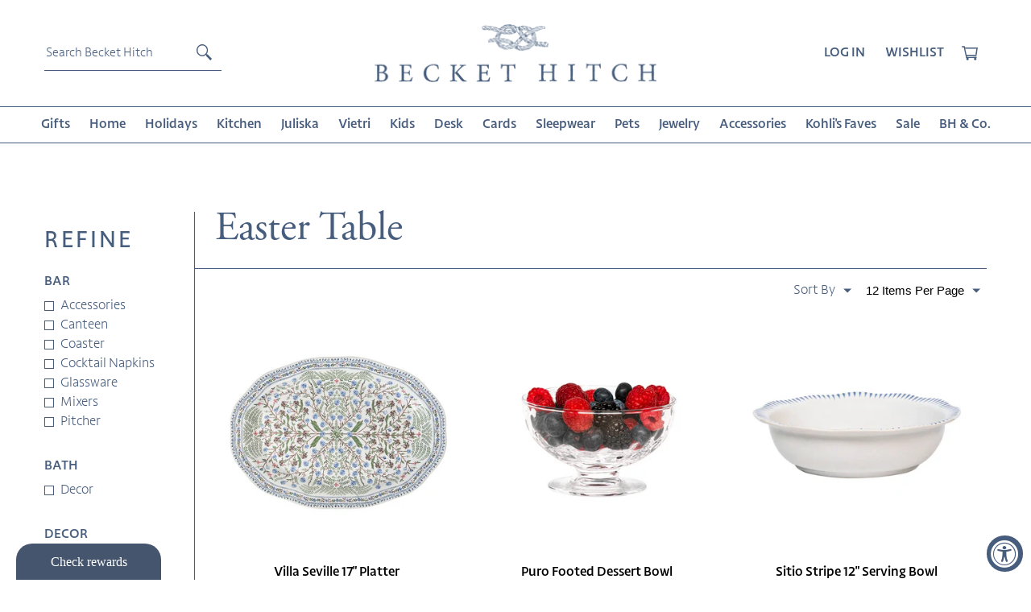

--- FILE ---
content_type: text/html; charset=utf-8
request_url: https://beckethitch.com/collections/easter-table/juliska_serveware
body_size: 39285
content:
<!doctype html>
<html class="no-js" lang="en">
<head>
<script type="text/javascript" src="https://edge.personalizer.io/storefront/2.0.0/js/shopify/storefront.min.js?key=huskl-m1slq1q0g4m0b4bwl-yurav&shop=becket-hitch.myshopify.com"></script>
<script>
window.LimeSpot = window.LimeSpot === undefined ? {} : LimeSpot;
LimeSpot.PageInfo = { Type: "Collection", ReferenceIdentifier: "427104370910", Personalized: false };

LimeSpot.StoreInfo = { Theme: "Becket Hitch c/o BB Sale Price Fix" };


LimeSpot.CartItems = [];
</script>





  <meta name="facebook-domain-verification" content="de826m6ptrz27e88qzuu01irif48t5" />
  <meta charset="utf-8">
  <meta http-equiv="X-UA-Compatible" content="IE=edge,chrome=1">
  <meta name="viewport" content="width=device-width,initial-scale=1">
  <meta name="theme-color" content="#475d7d">

  <link rel="preconnect" href="https://cdn.shopify.com" crossorigin>
  <link rel="preconnect" href="https://monorail-edge.shopifysvc.com">



  <link rel="preload" href="//beckethitch.com/cdn/shop/t/14/assets/theme.css?v=162155672233666672261679506906" as="style">
  <link rel="preload" href="https://use.typekit.net/atj8ske.css" as="style">
  <link rel="preload" href="//beckethitch.com/cdn/shop/t/14/assets/custom.css?v=4962367246951525051679506906" as="style">

  <link rel="preload" href="//beckethitch.com/cdn/shop/t/14/assets/theme.js?v=151375129878514029711679506906" as="script">
  <link rel="preload" href="//beckethitch.com/cdn/shop/t/14/assets/vendor.js?v=124836628776454010361679506906" as="script">
  <link rel="preload" href="//beckethitch.com/cdn/shop/t/14/assets/custom.js?v=111935289116662589111679506906" as="script"><link rel="canonical" href="https://beckethitch.com/collections/easter-table/juliska_serveware"><link rel="shortcut icon" href="//beckethitch.com/cdn/shop/files/BH_Favicon_32x32.png?v=1628001196" type="image/png"><title>Easter Table
&ndash; Tagged &quot;Juliska_Serveware&quot;&ndash; Becket Hitch</title><!-- /snippets/social-meta-tags.liquid -->


<meta property="og:site_name" content="Becket Hitch">
<meta property="og:url" content="https://beckethitch.com/collections/easter-table/juliska_serveware">
<meta property="og:title" content="Easter Table">
<meta property="og:type" content="product.group">
<meta property="og:description" content="Becket Hitch offers a collection of stylish home goods, accessories and gifts. We work with our customers to create a unique expression of themselves. "><meta property="og:image" content="http://beckethitch.com/cdn/shop/collections/b83682acBamboo_20Bunny_20Plates.png?v=1709567604">
  <meta property="og:image:secure_url" content="https://beckethitch.com/cdn/shop/collections/b83682acBamboo_20Bunny_20Plates.png?v=1709567604">
  <meta property="og:image:width" content="800">
  <meta property="og:image:height" content="800">


  <meta name="twitter:site" content="@beckethitch">

<meta name="twitter:card" content="summary_large_image">
<meta name="twitter:title" content="Easter Table">
<meta name="twitter:description" content="Becket Hitch offers a collection of stylish home goods, accessories and gifts. We work with our customers to create a unique expression of themselves. ">

  
<style data-shopify>
:root {
    --color-text: #3a3a3a;
    --color-text-rgb: 58, 58, 58;
    --color-body-text: #000;
    --color-sale-text: #EA0606;
    --color-small-button-text-border: #3a3a3a;
    --color-text-field: #ffffff;
    --color-text-field-text: #000000;
    --color-text-field-text-rgb: 0, 0, 0;

    --color-btn-primary: #475d7d;
    --color-btn-primary-darker: #35455c;
    --color-btn-primary-text: #ffffff;

    --color-blankstate: rgba(51, 50, 50, 0.35);
    --color-blankstate-border: rgba(51, 50, 50, 0.2);
    --color-blankstate-background: rgba(51, 50, 50, 0.1);

    --color-text-focus:#606060;
    --color-overlay-text-focus:#e6e6e6;
    --color-btn-primary-focus:#35455c;
    --color-btn-social-focus:#35455c;
    --color-small-button-text-border-focus:#606060;
    --predictive-search-focus:#f2f2f2;

    --color-body: #ffffff;
    --color-bg: #ffffff;
    --color-bg-rgb: 255, 255, 255;
    --color-bg-alt: rgba(51, 50, 50, 0.05);
    --color-bg-currency-selector: rgba(51, 50, 50, 0.2);

    --color-overlay-title-text: #ffffff;
    --color-image-overlay: #475d7d;
    --color-image-overlay-rgb: 71, 93, 125;--opacity-image-overlay: 0.4;--hover-overlay-opacity: 0.8;

    --color-border: #475d7d;
    --color-border-form: #475d7d;
    --color-border-form-darker: #35455c;

    --svg-select-icon: url(//beckethitch.com/cdn/shop/t/14/assets/ico-select.svg?v=29003672709104678581679506906);
    --slick-img-url: url(//beckethitch.com/cdn/shop/t/14/assets/ajax-loader.gif?v=41356863302472015721679506906);

    --font-weight-body--bold: 700;
    --font-weight-body--bolder: 700;

    --font-stack-header: Helvetica, Arial, sans-serif;
    --font-style-header: normal;
    --font-weight-header: 700;

    --font-stack-body: Helvetica, Arial, sans-serif;
    --font-style-body: normal;
    --font-weight-body: 300;

    --font-size-header: 26;

    --font-size-base: 15;

    --font-h1-desktop: 35;
    --font-h1-mobile: 32;
    --font-h2-desktop: 20;
    --font-h2-mobile: 18;
    --font-h3-mobile: 20;
    --font-h4-desktop: 17;
    --font-h4-mobile: 15;
    --font-h5-desktop: 15;
    --font-h5-mobile: 13;
    --font-h6-desktop: 14;
    --font-h6-mobile: 12;

    --font-mega-title-large-desktop: 65;

    --font-rich-text-large: 17;
    --font-rich-text-small: 13;

    
--color-video-bg: #f2f2f2;

    
    --global-color-image-loader-primary: rgba(58, 58, 58, 0.06);
    --global-color-image-loader-secondary: rgba(58, 58, 58, 0.12);
  }
</style>


  <style>*,::after,::before{box-sizing:border-box}body{margin:0}body,html{background-color:var(--color-body)}body,button{font-size:calc(var(--font-size-base) * 1px);font-family:var(--font-stack-body);font-style:var(--font-style-body);font-weight:var(--font-weight-body);color:var(--color-text);line-height:1.5}body,button{-webkit-font-smoothing:antialiased;-webkit-text-size-adjust:100%}.border-bottom{border-bottom:1px solid var(--color-border)}.btn--link{background-color:transparent;border:0;margin:0;color:var(--color-text);text-align:left}.text-right{text-align:right}.icon{display:inline-block;width:20px;height:20px;vertical-align:middle;fill:currentColor}.icon__fallback-text,.visually-hidden{position:absolute!important;overflow:hidden;clip:rect(0 0 0 0);height:1px;width:1px;margin:-1px;padding:0;border:0}li{list-style:none}.list--inline{padding:0;margin:0}.list--inline>li{display:inline-block;margin-bottom:0;vertical-align:middle}a{color:var(--color-text);text-decoration:none}.h1,.h2,h1,h2{margin:0 0 17.5px;font-family:var(--font-stack-header);font-style:var(--font-style-header);font-weight:var(--font-weight-header);line-height:1.2;}.h1 a,.h2 a,h1 a,h2 a{color:inherit;text-decoration:none;font-weight:inherit}.h1,h1{font-size:calc(((var(--font-h1-desktop))/ (var(--font-size-base))) * 1em);text-transform:none;letter-spacing:0}p{color:var(--color-body-text);margin:0 0 19.44444px}@media only screen and (max-width:749px){p{font-size:calc(((var(--font-size-base) - 1)/ (var(--font-size-base))) * 1em)}}p:last-child{margin-bottom:0}@media only screen and (max-width:500px){.small--hide{display:none!important}}.grid--no-gutters .grid__item{padding:0}.site-header{position:relative;background-color:var(--color-body)}@media only screen and (max-width:749px){.site-header{border-bottom:1px solid var(--color-border)}}.site-header__logo{margin:15px 0}.logo-align--center .site-header__logo{text-align:center;margin:0 auto}@media only screen and (max-width:749px){.logo-align--center .site-header__logo{text-align:left;margin:15px 0}}@media only screen and (max-width:749px).site-header__logo img{margin:0}}.site-header__logo-link{display:inline-block;word-break:break-word}@media only screen and (min-width:750px){.logo-align--center .site-header__logo-link{margin:0 auto}}.site-header__logo-image{display:block}@media only screen and (min-width:750px){.site-header__logo-image{margin:0 auto}}.site-header__logo-image img{width:100%}.site-header__logo-image--centered img{margin:0 auto}.site-header__logo img{display:block}.site-header__icons{position:relative;white-space:nowrap}@media only screen and (max-width:749px){.site-header__icons{width:auto;padding-right:13px}.site-header__icons .btn--link,.site-header__icons .site-header__cart{font-size:calc(((var(--font-size-base))/ (var(--font-size-base))) * 1em)}}.site-header__icons-wrapper{position:relative;display:-webkit-flex;display:-ms-flexbox;display:flex;width:100%;-ms-flex-align:center;-webkit-align-items:center;-moz-align-items:center;-ms-align-items:center;-o-align-items:center;align-items:center;-webkit-justify-content:flex-end;-ms-justify-content:flex-end;justify-content:flex-end}.site-header__account,.site-header__cart,.site-header__search{position:relative}.site-header__search.site-header__icon{display:none}@media only screen and (min-width:1400px){.site-header__search.site-header__icon{display:block}}.site-header__search-toggle{display:block}@media only screen and (min-width:750px){.site-header__account,.site-header__cart{padding:10px 11px}}.site-header__cart-title,.site-header__search-title{position:absolute!important;overflow:hidden;clip:rect(0 0 0 0);height:1px;width:1px;margin:-1px;padding:0;border:0;display:block;vertical-align:middle}.site-header__cart-title{margin-right:3px}.site-header__cart-count span{font-family:sans-serif;line-height:1}@media only screen and (max-width:749px){.site-header__cart-count{top:calc(7em / 16);right:0;border-radius:50%;min-width:calc(19em / 16);height:calc(19em / 16)}}@media only screen and (max-width:749px){.site-header__menu{display:none}@media only screen and (max-width:749px){.site-header__icon{display:inline-block;vertical-align:middle;padding:10px 11px;margin:0}}@media only screen and (min-width:750px){.site-header__icon .icon-search{margin-right:3px}}.announcement-bar{z-index:10;position:relative;text-align:center;border-bottom:1px solid transparent;padding:2px}.announcement-bar__link{display:block}.announcement-bar__message{display:block;padding:11px 22px;font-size:calc(((16)/ (var(--font-size-base))) * 1em);font-weight:var(--font-weight-header)}@media only screen and (min-width:750px){.announcement-bar__message{padding-left:55px;padding-right:55px}}.site-nav{position:relative;padding:0;text-align:center;margin:25px 0}.site-nav a{padding:3px 10px}.site-nav__link{display:block;white-space:nowrap}.site-nav--centered .site-nav__link{padding-top:0}.site-nav__link .icon-chevron-down{width:calc(8em / 16);height:calc(8em / 16);margin-left:.5rem}.site-nav__label{border-bottom:1px solid transparent}.site-nav__link--active .site-nav__label{border-bottom-color:var(--color-text)}.site-nav__link--button{border:none;background-color:transparent;padding:3px 10px}.site-header__nav{z-index:11;position:relative;background-color:var(--color-body)}@media only screen and (max-width:749px){.site-header__nav{display:-webkit-flex;display:-ms-flexbox;display:flex;width:100%;-ms-flex-align:center;-webkit-align-items:center;-moz-align-items:center;-ms-align-items:center;-o-align-items:center;align-items:center}}.mobile-nav--open .icon-close{display:none}.main-content{opacity:0}.main-content .shopify-section{display:none}.main-content .shopify-section:first-child{display:inherit}.critical-hidden{display:none}.grid{display:-moz-flex;display:flex;-moz-flex:0 1 auto;flex:0 1 auto;-moz-flex-direction:row;flex-direction:row;flex-wrap:wrap;margin-right:-15px;margin-left:-15px}.grid .grid{margin-left:0;margin-right:0}.grid.reverse{-moz-flex-direction:row-reverse;flex-direction:row-reverse}.col.reverse{-moz-flex-direction:column-reverse;flex-direction:column-reverse}.grid__item{position:relative;max-width:100%;-moz-flex-grow:0;flex-grow:0;flex-shrink:0;padding-right:15px;padding-left:15px}.col-sm{flex-basis:auto}.col-sm-1{flex-basis:8.3333333333%;max-width:8.3333333333%}.col-sm-2{flex-basis:16.6666666667%;max-width:16.6666666667%}.col-sm-3{flex-basis:25%;max-width:25%}.col-sm-4{flex-basis:33.3333333333%;max-width:33.3333333333%}.col-sm-5{flex-basis:41.6666666667%;max-width:41.6666666667%}.col-sm-6{flex-basis:50%;max-width:50%}.col-sm-7{flex-basis:58.3333333333%;max-width:58.3333333333%}.col-sm-8{flex-basis:66.6666666667%;max-width:66.6666666667%}.col-sm-9{flex-basis:75%;max-width:75%}.col-sm-10{flex-basis:83.3333333333%;max-width:83.3333333333%}.col-sm-11{flex-basis:91.6666666667%;max-width:91.6666666667%}.col-sm-12{flex-basis:100%;max-width:100%}.col-sm{-moz-flex-grow:1;flex-grow:1;flex-basis:0}.first-sm{order:-1}.last-sm{order:1}@media only screen and (min-width:769px){.col-lg{flex-basis:auto}.col-lg-1{flex-basis:8.3333333333%;max-width:8.3333333333%}.col-lg-2{flex-basis:16.6666666667%;max-width:16.6666666667%}.col-lg-3{flex-basis:25%;max-width:25%}.col-lg-4{flex-basis:33.3333333333%;max-width:33.3333333333%}.col-lg-5{flex-basis:41.6666666667%;max-width:41.6666666667%}.col-lg-6{flex-basis:50%;max-width:50%}.col-lg-7{flex-basis:58.3333333333%;max-width:58.3333333333%}.col-lg-8{flex-basis:66.6666666667%;max-width:66.6666666667%}.col-lg-9{flex-basis:75%;max-width:75%}.col-lg-10{flex-basis:83.3333333333%;max-width:83.3333333333%}.col-lg-11{flex-basis:91.6666666667%;max-width:91.6666666667%}.col-lg-12{flex-basis:100%;max-width:100%}.first-lg{order:-1}.last-lg{order:1}.hide-lg{display:none!important}.show-lg{display:block!important}}@media only screen and (max-width:768px){.col-md{flex-basis:auto}.col-md-1{flex-basis:8.3333333333%;max-width:8.3333333333%}.col-md-2{flex-basis:16.6666666667%;max-width:16.6666666667%}.col-md-3{flex-basis:25%;max-width:25%}.col-md-4{flex-basis:33.3333333333%;max-width:33.3333333333%}.col-md-5{flex-basis:41.6666666667%;max-width:41.6666666667%}.col-md-6{flex-basis:50%;max-width:50%}.col-md-7{flex-basis:58.3333333333%;max-width:58.3333333333%}.col-md-8{flex-basis:66.6666666667%;max-width:66.6666666667%}.col-md-9{flex-basis:75%;max-width:75%}.col-md-10{flex-basis:83.3333333333%;max-width:83.3333333333%}.col-md-11{flex-basis:91.6666666667%;max-width:91.6666666667%}.col-md-12{flex-basis:100%;max-width:100%}.first-md{order:-1}.last-md{order:1}.hide-md{display:none!important}.show-md{display:block!important}}@media only screen and (max-width:500px){.col-sm{flex-basis:auto}.col-sm-1{flex-basis:8.3333333333%;max-width:8.3333333333%}.col-sm-2{flex-basis:16.6666666667%;max-width:16.6666666667%}.col-sm-3{flex-basis:25%;max-width:25%}.col-sm-4{flex-basis:33.3333333333%;max-width:33.3333333333%}.col-sm-5{flex-basis:41.6666666667%;max-width:41.6666666667%}.col-sm-6{flex-basis:50%;max-width:50%}.col-sm-7{flex-basis:58.3333333333%;max-width:58.3333333333%}.col-sm-8{flex-basis:66.6666666667%;max-width:66.6666666667%}.col-sm-9{flex-basis:75%;max-width:75%}.col-sm-10{flex-basis:83.3333333333%;max-width:83.3333333333%}.col-sm-11{flex-basis:91.6666666667%;max-width:91.6666666667%}.col-sm-12{flex-basis:100%;max-width:100%}.col-sm{-moz-flex-grow:1;flex-grow:1;flex-basis:0}.first-sm{order:-1}.last-sm{order:1}.hide-sm{display:none!important}.show-sm{display:block!important}}</style>

  <script>
    window.performance.mark('debut:theme_stylesheet_loaded.start');

    function onLoadStylesheet() {
      performance.mark('debut:theme_stylesheet_loaded.end');
      performance.measure('debut:theme_stylesheet_loaded', 'debut:theme_stylesheet_loaded.start', 'debut:theme_stylesheet_loaded.end');

      var url = "//beckethitch.com/cdn/shop/t/14/assets/theme.css?v=162155672233666672261679506906";
      var link = document.querySelector('link[href="' + url + '"]');
      link.loaded = true;
      link.dispatchEvent(new Event('load'));
    }
  </script>

  <link rel="stylesheet" href="//beckethitch.com/cdn/shop/t/14/assets/theme.css?v=162155672233666672261679506906" type="text/css" media="print" onload="this.media='all';onLoadStylesheet()">

  <link rel="stylesheet" href="https://use.typekit.net/atj8ske.css" type="text/css" media="print" onload="this.media='all';onLoadStylesheet()">


  <link rel="stylesheet" href="//beckethitch.com/cdn/shop/t/14/assets/custom.css?v=4962367246951525051679506906" type="text/css" media="print" onload="this.media='all';onLoadStylesheet()">

  <script>
    var theme = {
      breakpoints: {
        medium: 768,
        large: 1024,
        widescreen: 1400
      },
      strings: {
        addToCart: "Add to cart",
        soldOut: "Sold out",
        unavailable: "Unavailable",
        regularPrice: "Regular price",
        salePrice: "Sale price",
        sale: "Sale",
        fromLowestPrice: "from [price]",
        vendor: "Vendor",
        showMore: "Show More",
        showLess: "Show Less",
        searchFor: "Search for",
        addressError: "Error looking up that address",
        addressNoResults: "No results for that address",
        addressQueryLimit: "You have exceeded the Google API usage limit. Consider upgrading to a \u003ca href=\"https:\/\/developers.google.com\/maps\/premium\/usage-limits\"\u003ePremium Plan\u003c\/a\u003e.",
        authError: "There was a problem authenticating your Google Maps account.",
        newWindow: "Opens in a new window.",
        external: "Opens external website.",
        newWindowExternal: "Opens external website in a new window.",
        removeLabel: "Remove [product]",
        update: "Update",
        quantity: "Quantity",
        discountedTotal: "Discounted total",
        regularTotal: "Regular total",
        priceColumn: "See Price column for discount details.",
        quantityMinimumMessage: "Quantity must be 1 or more",
        cartError: "There was an error while updating your cart. Please try again.",
        removedItemMessage: "Removed \u003cspan class=\"cart__removed-product-details\"\u003e([quantity]) [link]\u003c\/span\u003e from your cart.",
        unitPrice: "Unit price",
        unitPriceSeparator: "per",
        oneCartCount: "1 item",
        otherCartCount: "[count] items",
        quantityLabel: "Quantity: [count]",
        products: "Products",
        loading: "Loading",
        number_of_results: "[result_number] of [results_count]",
        number_of_results_found: "[results_count] results found",
        one_result_found: "1 result found"
      },
      moneyFormat: "$ {{amount}}",
      moneyFormatWithCurrency: "$ {{amount}} USD",
      settings: {
        predictiveSearchEnabled: true,
        predictiveSearchShowPrice: false,
        predictiveSearchShowVendor: false
      },
      stylesheet: "//beckethitch.com/cdn/shop/t/14/assets/theme.css?v=162155672233666672261679506906"
    }

    document.documentElement.className = document.documentElement.className.replace('no-js', 'js');
  </script><script src="//beckethitch.com/cdn/shop/t/14/assets/theme.js?v=151375129878514029711679506906" defer="defer"></script>
  <script src="//beckethitch.com/cdn/shop/t/14/assets/vendor.js?v=124836628776454010361679506906"></script>

  <script src="//beckethitch.com/cdn/shop/t/14/assets/custom.js?v=111935289116662589111679506906" async="async"></script>

  <script type="text/javascript">
    if (window.MSInputMethodContext && document.documentMode) {
      var scripts = document.getElementsByTagName('script')[0];
      var polyfill = document.createElement("script");
      polyfill.defer = true;
      polyfill.src = "//beckethitch.com/cdn/shop/t/14/assets/ie11CustomProperties.min.js?v=146208399201472936201679506906";

      scripts.parentNode.insertBefore(polyfill, scripts);
    }
  </script>
<!-- Global site tag (gtag.js) - Google Analytics -->
<script async src="https://www.googletagmanager.com/gtag/js?id=UA-50135638-1"></script>
<script>
  window.dataLayer = window.dataLayer || [];
  function gtag(){dataLayer.push(arguments);}
  gtag('js', new Date());

  gtag('config', 'UA-50135638-1');
</script>
<meta name="google-site-verification" content="tBCBh3GjdVDmUvz3QK6-grogB59CLcEAx-JNd5UXQrM" />

  
<style>

</style>

  <script>window.performance && window.performance.mark && window.performance.mark('shopify.content_for_header.start');</script><meta name="facebook-domain-verification" content="3j18jmfeum8b4nf8nw5nj498lgyx0l">
<meta name="google-site-verification" content="3VkSU9l1EHuxNk4iklKGHDRmYBUqF4OepenpO0m67vk">
<meta id="shopify-digital-wallet" name="shopify-digital-wallet" content="/10291861/digital_wallets/dialog">
<meta name="shopify-checkout-api-token" content="9de87a6c2c5dfbd127650e67a04ce505">
<link rel="alternate" type="application/atom+xml" title="Feed" href="/collections/easter-table/juliska_serveware.atom" />
<link rel="alternate" type="application/json+oembed" href="https://beckethitch.com/collections/easter-table/juliska_serveware.oembed">
<script async="async" src="/checkouts/internal/preloads.js?locale=en-US"></script>
<link rel="preconnect" href="https://shop.app" crossorigin="anonymous">
<script async="async" src="https://shop.app/checkouts/internal/preloads.js?locale=en-US&shop_id=10291861" crossorigin="anonymous"></script>
<script id="apple-pay-shop-capabilities" type="application/json">{"shopId":10291861,"countryCode":"US","currencyCode":"USD","merchantCapabilities":["supports3DS"],"merchantId":"gid:\/\/shopify\/Shop\/10291861","merchantName":"Becket Hitch","requiredBillingContactFields":["postalAddress","email","phone"],"requiredShippingContactFields":["postalAddress","email","phone"],"shippingType":"shipping","supportedNetworks":["visa","masterCard","amex","discover","elo","jcb"],"total":{"type":"pending","label":"Becket Hitch","amount":"1.00"},"shopifyPaymentsEnabled":true,"supportsSubscriptions":true}</script>
<script id="shopify-features" type="application/json">{"accessToken":"9de87a6c2c5dfbd127650e67a04ce505","betas":["rich-media-storefront-analytics"],"domain":"beckethitch.com","predictiveSearch":true,"shopId":10291861,"locale":"en"}</script>
<script>var Shopify = Shopify || {};
Shopify.shop = "becket-hitch.myshopify.com";
Shopify.locale = "en";
Shopify.currency = {"active":"USD","rate":"1.0"};
Shopify.country = "US";
Shopify.theme = {"name":"Becket Hitch c\/o BB Sale Price Fix","id":136625979614,"schema_name":"BecketHitch","schema_version":"1.0","theme_store_id":null,"role":"main"};
Shopify.theme.handle = "null";
Shopify.theme.style = {"id":null,"handle":null};
Shopify.cdnHost = "beckethitch.com/cdn";
Shopify.routes = Shopify.routes || {};
Shopify.routes.root = "/";</script>
<script type="module">!function(o){(o.Shopify=o.Shopify||{}).modules=!0}(window);</script>
<script>!function(o){function n(){var o=[];function n(){o.push(Array.prototype.slice.apply(arguments))}return n.q=o,n}var t=o.Shopify=o.Shopify||{};t.loadFeatures=n(),t.autoloadFeatures=n()}(window);</script>
<script>
  window.ShopifyPay = window.ShopifyPay || {};
  window.ShopifyPay.apiHost = "shop.app\/pay";
  window.ShopifyPay.redirectState = null;
</script>
<script id="shop-js-analytics" type="application/json">{"pageType":"collection"}</script>
<script defer="defer" async type="module" src="//beckethitch.com/cdn/shopifycloud/shop-js/modules/v2/client.init-shop-cart-sync_D0dqhulL.en.esm.js"></script>
<script defer="defer" async type="module" src="//beckethitch.com/cdn/shopifycloud/shop-js/modules/v2/chunk.common_CpVO7qML.esm.js"></script>
<script type="module">
  await import("//beckethitch.com/cdn/shopifycloud/shop-js/modules/v2/client.init-shop-cart-sync_D0dqhulL.en.esm.js");
await import("//beckethitch.com/cdn/shopifycloud/shop-js/modules/v2/chunk.common_CpVO7qML.esm.js");

  window.Shopify.SignInWithShop?.initShopCartSync?.({"fedCMEnabled":true,"windoidEnabled":true});

</script>
<script>
  window.Shopify = window.Shopify || {};
  if (!window.Shopify.featureAssets) window.Shopify.featureAssets = {};
  window.Shopify.featureAssets['shop-js'] = {"shop-cart-sync":["modules/v2/client.shop-cart-sync_D9bwt38V.en.esm.js","modules/v2/chunk.common_CpVO7qML.esm.js"],"init-fed-cm":["modules/v2/client.init-fed-cm_BJ8NPuHe.en.esm.js","modules/v2/chunk.common_CpVO7qML.esm.js"],"init-shop-email-lookup-coordinator":["modules/v2/client.init-shop-email-lookup-coordinator_pVrP2-kG.en.esm.js","modules/v2/chunk.common_CpVO7qML.esm.js"],"shop-cash-offers":["modules/v2/client.shop-cash-offers_CNh7FWN-.en.esm.js","modules/v2/chunk.common_CpVO7qML.esm.js","modules/v2/chunk.modal_DKF6x0Jh.esm.js"],"init-shop-cart-sync":["modules/v2/client.init-shop-cart-sync_D0dqhulL.en.esm.js","modules/v2/chunk.common_CpVO7qML.esm.js"],"init-windoid":["modules/v2/client.init-windoid_DaoAelzT.en.esm.js","modules/v2/chunk.common_CpVO7qML.esm.js"],"shop-toast-manager":["modules/v2/client.shop-toast-manager_1DND8Tac.en.esm.js","modules/v2/chunk.common_CpVO7qML.esm.js"],"pay-button":["modules/v2/client.pay-button_CFeQi1r6.en.esm.js","modules/v2/chunk.common_CpVO7qML.esm.js"],"shop-button":["modules/v2/client.shop-button_Ca94MDdQ.en.esm.js","modules/v2/chunk.common_CpVO7qML.esm.js"],"shop-login-button":["modules/v2/client.shop-login-button_DPYNfp1Z.en.esm.js","modules/v2/chunk.common_CpVO7qML.esm.js","modules/v2/chunk.modal_DKF6x0Jh.esm.js"],"avatar":["modules/v2/client.avatar_BTnouDA3.en.esm.js"],"shop-follow-button":["modules/v2/client.shop-follow-button_BMKh4nJE.en.esm.js","modules/v2/chunk.common_CpVO7qML.esm.js","modules/v2/chunk.modal_DKF6x0Jh.esm.js"],"init-customer-accounts-sign-up":["modules/v2/client.init-customer-accounts-sign-up_CJXi5kRN.en.esm.js","modules/v2/client.shop-login-button_DPYNfp1Z.en.esm.js","modules/v2/chunk.common_CpVO7qML.esm.js","modules/v2/chunk.modal_DKF6x0Jh.esm.js"],"init-shop-for-new-customer-accounts":["modules/v2/client.init-shop-for-new-customer-accounts_BoBxkgWu.en.esm.js","modules/v2/client.shop-login-button_DPYNfp1Z.en.esm.js","modules/v2/chunk.common_CpVO7qML.esm.js","modules/v2/chunk.modal_DKF6x0Jh.esm.js"],"init-customer-accounts":["modules/v2/client.init-customer-accounts_DCuDTzpR.en.esm.js","modules/v2/client.shop-login-button_DPYNfp1Z.en.esm.js","modules/v2/chunk.common_CpVO7qML.esm.js","modules/v2/chunk.modal_DKF6x0Jh.esm.js"],"checkout-modal":["modules/v2/client.checkout-modal_U_3e4VxF.en.esm.js","modules/v2/chunk.common_CpVO7qML.esm.js","modules/v2/chunk.modal_DKF6x0Jh.esm.js"],"lead-capture":["modules/v2/client.lead-capture_DEgn0Z8u.en.esm.js","modules/v2/chunk.common_CpVO7qML.esm.js","modules/v2/chunk.modal_DKF6x0Jh.esm.js"],"shop-login":["modules/v2/client.shop-login_CoM5QKZ_.en.esm.js","modules/v2/chunk.common_CpVO7qML.esm.js","modules/v2/chunk.modal_DKF6x0Jh.esm.js"],"payment-terms":["modules/v2/client.payment-terms_BmrqWn8r.en.esm.js","modules/v2/chunk.common_CpVO7qML.esm.js","modules/v2/chunk.modal_DKF6x0Jh.esm.js"]};
</script>
<script>(function() {
  var isLoaded = false;
  function asyncLoad() {
    if (isLoaded) return;
    isLoaded = true;
    var urls = ["https:\/\/seo.apps.avada.io\/avada-seo-installed.js?shop=becket-hitch.myshopify.com","https:\/\/edge.personalizer.io\/storefront\/2.0.0\/js\/shopify\/storefront.min.js?key=huskl-m1slq1q0g4m0b4bwl-yurav\u0026shop=becket-hitch.myshopify.com","https:\/\/cdn.nfcube.com\/instafeed-577268df5f62c3fdbe95f4416f42ab34.js?shop=becket-hitch.myshopify.com","https:\/\/app.marsello.com\/Portal\/Widget\/ScriptToInstall\/61f1ba8512d18b033856d58a?aProvId=61f1bf6912d18b033857146c\u0026shop=becket-hitch.myshopify.com"];
    for (var i = 0; i < urls.length; i++) {
      var s = document.createElement('script');
      s.type = 'text/javascript';
      s.async = true;
      s.src = urls[i];
      var x = document.getElementsByTagName('script')[0];
      x.parentNode.insertBefore(s, x);
    }
  };
  if(window.attachEvent) {
    window.attachEvent('onload', asyncLoad);
  } else {
    window.addEventListener('load', asyncLoad, false);
  }
})();</script>
<script id="__st">var __st={"a":10291861,"offset":-18000,"reqid":"3c1cf334-098c-447f-85f3-0abddd4c100a-1764160011","pageurl":"beckethitch.com\/collections\/easter-table\/juliska_serveware","u":"b1eb8de88235","p":"collection","rtyp":"collection","rid":427104370910};</script>
<script>window.ShopifyPaypalV4VisibilityTracking = true;</script>
<script id="captcha-bootstrap">!function(){'use strict';const t='contact',e='account',n='new_comment',o=[[t,t],['blogs',n],['comments',n],[t,'customer']],c=[[e,'customer_login'],[e,'guest_login'],[e,'recover_customer_password'],[e,'create_customer']],r=t=>t.map((([t,e])=>`form[action*='/${t}']:not([data-nocaptcha='true']) input[name='form_type'][value='${e}']`)).join(','),a=t=>()=>t?[...document.querySelectorAll(t)].map((t=>t.form)):[];function s(){const t=[...o],e=r(t);return a(e)}const i='password',u='form_key',d=['recaptcha-v3-token','g-recaptcha-response','h-captcha-response',i],f=()=>{try{return window.sessionStorage}catch{return}},m='__shopify_v',_=t=>t.elements[u];function p(t,e,n=!1){try{const o=window.sessionStorage,c=JSON.parse(o.getItem(e)),{data:r}=function(t){const{data:e,action:n}=t;return t[m]||n?{data:e,action:n}:{data:t,action:n}}(c);for(const[e,n]of Object.entries(r))t.elements[e]&&(t.elements[e].value=n);n&&o.removeItem(e)}catch(o){console.error('form repopulation failed',{error:o})}}const l='form_type',E='cptcha';function T(t){t.dataset[E]=!0}const w=window,h=w.document,L='Shopify',v='ce_forms',y='captcha';let A=!1;((t,e)=>{const n=(g='f06e6c50-85a8-45c8-87d0-21a2b65856fe',I='https://cdn.shopify.com/shopifycloud/storefront-forms-hcaptcha/ce_storefront_forms_captcha_hcaptcha.v1.5.2.iife.js',D={infoText:'Protected by hCaptcha',privacyText:'Privacy',termsText:'Terms'},(t,e,n)=>{const o=w[L][v],c=o.bindForm;if(c)return c(t,g,e,D).then(n);var r;o.q.push([[t,g,e,D],n]),r=I,A||(h.body.append(Object.assign(h.createElement('script'),{id:'captcha-provider',async:!0,src:r})),A=!0)});var g,I,D;w[L]=w[L]||{},w[L][v]=w[L][v]||{},w[L][v].q=[],w[L][y]=w[L][y]||{},w[L][y].protect=function(t,e){n(t,void 0,e),T(t)},Object.freeze(w[L][y]),function(t,e,n,w,h,L){const[v,y,A,g]=function(t,e,n){const i=e?o:[],u=t?c:[],d=[...i,...u],f=r(d),m=r(i),_=r(d.filter((([t,e])=>n.includes(e))));return[a(f),a(m),a(_),s()]}(w,h,L),I=t=>{const e=t.target;return e instanceof HTMLFormElement?e:e&&e.form},D=t=>v().includes(t);t.addEventListener('submit',(t=>{const e=I(t);if(!e)return;const n=D(e)&&!e.dataset.hcaptchaBound&&!e.dataset.recaptchaBound,o=_(e),c=g().includes(e)&&(!o||!o.value);(n||c)&&t.preventDefault(),c&&!n&&(function(t){try{if(!f())return;!function(t){const e=f();if(!e)return;const n=_(t);if(!n)return;const o=n.value;o&&e.removeItem(o)}(t);const e=Array.from(Array(32),(()=>Math.random().toString(36)[2])).join('');!function(t,e){_(t)||t.append(Object.assign(document.createElement('input'),{type:'hidden',name:u})),t.elements[u].value=e}(t,e),function(t,e){const n=f();if(!n)return;const o=[...t.querySelectorAll(`input[type='${i}']`)].map((({name:t})=>t)),c=[...d,...o],r={};for(const[a,s]of new FormData(t).entries())c.includes(a)||(r[a]=s);n.setItem(e,JSON.stringify({[m]:1,action:t.action,data:r}))}(t,e)}catch(e){console.error('failed to persist form',e)}}(e),e.submit())}));const S=(t,e)=>{t&&!t.dataset[E]&&(n(t,e.some((e=>e===t))),T(t))};for(const o of['focusin','change'])t.addEventListener(o,(t=>{const e=I(t);D(e)&&S(e,y())}));const B=e.get('form_key'),M=e.get(l),P=B&&M;t.addEventListener('DOMContentLoaded',(()=>{const t=y();if(P)for(const e of t)e.elements[l].value===M&&p(e,B);[...new Set([...A(),...v().filter((t=>'true'===t.dataset.shopifyCaptcha))])].forEach((e=>S(e,t)))}))}(h,new URLSearchParams(w.location.search),n,t,e,['guest_login'])})(!0,!0)}();</script>
<script integrity="sha256-52AcMU7V7pcBOXWImdc/TAGTFKeNjmkeM1Pvks/DTgc=" data-source-attribution="shopify.loadfeatures" defer="defer" src="//beckethitch.com/cdn/shopifycloud/storefront/assets/storefront/load_feature-81c60534.js" crossorigin="anonymous"></script>
<script crossorigin="anonymous" defer="defer" src="//beckethitch.com/cdn/shopifycloud/storefront/assets/shopify_pay/storefront-65b4c6d7.js?v=20250812"></script>
<script data-source-attribution="shopify.dynamic_checkout.dynamic.init">var Shopify=Shopify||{};Shopify.PaymentButton=Shopify.PaymentButton||{isStorefrontPortableWallets:!0,init:function(){window.Shopify.PaymentButton.init=function(){};var t=document.createElement("script");t.src="https://beckethitch.com/cdn/shopifycloud/portable-wallets/latest/portable-wallets.en.js",t.type="module",document.head.appendChild(t)}};
</script>
<script data-source-attribution="shopify.dynamic_checkout.buyer_consent">
  function portableWalletsHideBuyerConsent(e){var t=document.getElementById("shopify-buyer-consent"),n=document.getElementById("shopify-subscription-policy-button");t&&n&&(t.classList.add("hidden"),t.setAttribute("aria-hidden","true"),n.removeEventListener("click",e))}function portableWalletsShowBuyerConsent(e){var t=document.getElementById("shopify-buyer-consent"),n=document.getElementById("shopify-subscription-policy-button");t&&n&&(t.classList.remove("hidden"),t.removeAttribute("aria-hidden"),n.addEventListener("click",e))}window.Shopify?.PaymentButton&&(window.Shopify.PaymentButton.hideBuyerConsent=portableWalletsHideBuyerConsent,window.Shopify.PaymentButton.showBuyerConsent=portableWalletsShowBuyerConsent);
</script>
<script data-source-attribution="shopify.dynamic_checkout.cart.bootstrap">document.addEventListener("DOMContentLoaded",(function(){function t(){return document.querySelector("shopify-accelerated-checkout-cart, shopify-accelerated-checkout")}if(t())Shopify.PaymentButton.init();else{new MutationObserver((function(e,n){t()&&(Shopify.PaymentButton.init(),n.disconnect())})).observe(document.body,{childList:!0,subtree:!0})}}));
</script>
<link id="shopify-accelerated-checkout-styles" rel="stylesheet" media="screen" href="https://beckethitch.com/cdn/shopifycloud/portable-wallets/latest/accelerated-checkout-backwards-compat.css" crossorigin="anonymous">
<style id="shopify-accelerated-checkout-cart">
        #shopify-buyer-consent {
  margin-top: 1em;
  display: inline-block;
  width: 100%;
}

#shopify-buyer-consent.hidden {
  display: none;
}

#shopify-subscription-policy-button {
  background: none;
  border: none;
  padding: 0;
  text-decoration: underline;
  font-size: inherit;
  cursor: pointer;
}

#shopify-subscription-policy-button::before {
  box-shadow: none;
}

      </style>

<script>window.performance && window.performance.mark && window.performance.mark('shopify.content_for_header.end');</script>
  <!-- "snippets/judgeme_core.liquid" was not rendered, the associated app was uninstalled --> 
<!-- BEGIN app block: shopify://apps/ta-labels-badges/blocks/bss-pl-config-data/91bfe765-b604-49a1-805e-3599fa600b24 --><script
    id='bss-pl-config-data'
>
	let TAE_StoreId = "66455";
	if (typeof BSS_PL == 'undefined' || TAE_StoreId !== "") {
  		var BSS_PL = {};
		BSS_PL.storeId = 66455;
		BSS_PL.currentPlan = "ten_usd";
		BSS_PL.apiServerProduction = "https://product-labels.tech-arms.io";
		BSS_PL.publicAccessToken = "3ffe4a3a9c77a7f25f53768f490230a2";
		BSS_PL.customerTags = "null";
		BSS_PL.customerId = "null";
		BSS_PL.storeIdCustomOld = 10678;
		BSS_PL.storeIdOldWIthPriority = 12200;
		BSS_PL.storeIdOptimizeAppendLabel = 59637
		BSS_PL.optimizeCodeIds = null; 
		BSS_PL.extendedFeatureIds = null;
		BSS_PL.integration = {"laiReview":{"status":0,"config":[]}};
		BSS_PL.settingsData  = {};
		BSS_PL.configProductMetafields = [];
		BSS_PL.configVariantMetafields = [];
		
		BSS_PL.configData = [].concat({"id":187847,"name":"50% OFF","priority":0,"enable_priority":0,"enable":1,"pages":"1,2,3,4,7","related_product_tag":null,"first_image_tags":null,"img_url":"1761849029622-349526625-TagsforWebsiteProducts-4.png","public_img_url":"https://cdn.shopify.com/s/files/1/1029/1861/files/1761849029622-349526625-TagsforWebsiteProducts-4.png?v=1761849118","position":2,"apply":null,"product_type":1,"exclude_products":6,"collection_image_type":0,"product":"","variant":"","collection":"452443209950,419588931806","exclude_product_ids":"","collection_image":"","inventory":0,"tags":"","excludeTags":"","vendors":"","from_price":null,"to_price":null,"domain_id":66455,"locations":"","enable_allowed_countries":0,"locales":"","enable_allowed_locales":0,"enable_visibility_date":0,"from_date":null,"to_date":null,"enable_discount_range":0,"discount_type":1,"discount_from":null,"discount_to":null,"label_text":"New%20arrival","label_text_color":"#ffffff","label_text_background_color":{"type":"hex","value":"#4482B4ff"},"label_text_font_size":12,"label_text_no_image":1,"label_text_in_stock":"In Stock","label_text_out_stock":"Sold out","label_shadow":{"blur":0,"h_offset":0,"v_offset":0},"label_opacity":100,"topBottom_padding":4,"border_radius":"0px 0px 0px 0px","border_style":"none","border_size":"0","border_color":"#000000","label_shadow_color":"#808080","label_text_style":0,"label_text_font_family":null,"label_text_font_url":null,"customer_label_preview_image":null,"label_preview_image":"https://cdn.shopify.com/s/files/1/1029/1861/products/Harvest_Pumpkin_Candle.png?v=1755780511","label_text_enable":0,"customer_tags":"","exclude_customer_tags":"","customer_type":"allcustomers","exclude_customers":"all_customer_tags","label_on_image":"2","label_type":1,"badge_type":0,"custom_selector":null,"margin_top":0,"margin_bottom":0,"mobile_height_label":-1,"mobile_width_label":30,"mobile_font_size_label":12,"emoji":null,"emoji_position":null,"transparent_background":null,"custom_page":null,"check_custom_page":false,"include_custom_page":null,"check_include_custom_page":false,"margin_left":0,"instock":null,"price_range_from":null,"price_range_to":null,"enable_price_range":0,"enable_product_publish":0,"customer_selected_product":null,"selected_product":null,"product_publish_from":null,"product_publish_to":null,"enable_countdown_timer":0,"option_format_countdown":0,"countdown_time":null,"option_end_countdown":null,"start_day_countdown":null,"countdown_type":1,"countdown_daily_from_time":null,"countdown_daily_to_time":null,"countdown_interval_start_time":null,"countdown_interval_length":null,"countdown_interval_break_length":null,"public_url_s3":"https://production-labels-bucket.s3.us-east-2.amazonaws.com/public/static/base/images/customer/66455/1761849029622-349526625-TagsforWebsiteProducts-4.png","enable_visibility_period":0,"visibility_period":1,"createdAt":"2025-10-30T18:31:59.000Z","customer_ids":"","exclude_customer_ids":"","angle":0,"toolTipText":"","label_shape":"3","label_shape_type":2,"mobile_fixed_percent_label":"percentage","desktop_width_label":30,"desktop_height_label":-1,"desktop_fixed_percent_label":"percentage","mobile_position":2,"desktop_label_unlimited_top":0,"desktop_label_unlimited_left":70,"mobile_label_unlimited_top":0,"mobile_label_unlimited_left":70,"mobile_margin_top":0,"mobile_margin_left":0,"mobile_config_label_enable":0,"mobile_default_config":1,"mobile_margin_bottom":0,"enable_fixed_time":0,"fixed_time":null,"statusLabelHoverText":0,"labelHoverTextLink":{"url":"","is_open_in_newtab":true},"labelAltText":"","statusLabelAltText":0,"enable_badge_stock":0,"badge_stock_style":1,"badge_stock_config":null,"enable_multi_badge":0,"animation_type":0,"animation_duration":2,"animation_repeat_option":0,"animation_repeat":0,"desktop_show_badges":1,"mobile_show_badges":1,"desktop_show_labels":1,"mobile_show_labels":1,"label_text_unlimited_stock":"Unlimited Stock","img_plan_id":13,"label_badge_type":"image","deletedAt":null,"desktop_lock_aspect_ratio":true,"mobile_lock_aspect_ratio":true,"img_aspect_ratio":1,"preview_board_width":329,"preview_board_height":329,"set_size_on_mobile":true,"set_position_on_mobile":true,"set_margin_on_mobile":true,"from_stock":null,"to_stock":null,"condition_product_title":"{\"enable\":false,\"type\":1,\"content\":\"\"}","conditions_apply_type":"{\"discount\":1,\"price\":1,\"inventory\":1}","public_font_url":null,"font_size_ratio":0.5,"group_ids":"[]","metafields":"{\"valueProductMetafield\":[],\"valueVariantMetafield\":[],\"matching_type\":1,\"metafield_type\":1}","no_ratio_height":true,"updatedAt":"2025-11-02T14:21:53.000Z","multipleBadge":null,"translations":[],"label_id":187847,"label_text_id":187847,"bg_style":"solid"},{"id":187840,"name":"New Item","priority":0,"enable_priority":0,"enable":1,"pages":"2,3,4,7","related_product_tag":null,"first_image_tags":null,"img_url":"1761847708668-58041391-TagsforWebsiteProducts-2.png","public_img_url":"https://cdn.shopify.com/s/files/1/1029/1861/files/1761847708668-58041391-TagsforWebsiteProducts-2_d12aa509-cb1c-4e2a-98dc-c9c0ce55e8cf.png?v=1761847949","position":2,"apply":null,"product_type":1,"exclude_products":6,"collection_image_type":0,"product":"","variant":"","collection":"416508575966","exclude_product_ids":"","collection_image":"","inventory":0,"tags":"","excludeTags":"","vendors":"","from_price":null,"to_price":null,"domain_id":66455,"locations":"","enable_allowed_countries":0,"locales":"","enable_allowed_locales":0,"enable_visibility_date":0,"from_date":null,"to_date":null,"enable_discount_range":0,"discount_type":1,"discount_from":null,"discount_to":null,"label_text":"New%20arrival","label_text_color":"#ffffff","label_text_background_color":{"type":"hex","value":"#4482B4ff"},"label_text_font_size":12,"label_text_no_image":1,"label_text_in_stock":"In Stock","label_text_out_stock":"Sold out","label_shadow":{"blur":0,"h_offset":0,"v_offset":0},"label_opacity":100,"topBottom_padding":4,"border_radius":"0px 0px 0px 0px","border_style":"none","border_size":"0","border_color":"#000000","label_shadow_color":"#808080","label_text_style":0,"label_text_font_family":null,"label_text_font_url":null,"customer_label_preview_image":null,"label_preview_image":"https://cdn.shopify.com/s/files/1/1029/1861/files/Pastel_Pattern_Scrubby.png?v=1761749298","label_text_enable":0,"customer_tags":"","exclude_customer_tags":"","customer_type":"allcustomers","exclude_customers":"all_customer_tags","label_on_image":"2","label_type":1,"badge_type":0,"custom_selector":null,"margin_top":0,"margin_bottom":0,"mobile_height_label":null,"mobile_width_label":30,"mobile_font_size_label":12,"emoji":null,"emoji_position":null,"transparent_background":null,"custom_page":null,"check_custom_page":false,"include_custom_page":null,"check_include_custom_page":false,"margin_left":0,"instock":null,"price_range_from":null,"price_range_to":null,"enable_price_range":0,"enable_product_publish":0,"customer_selected_product":null,"selected_product":null,"product_publish_from":null,"product_publish_to":null,"enable_countdown_timer":0,"option_format_countdown":0,"countdown_time":null,"option_end_countdown":null,"start_day_countdown":null,"countdown_type":1,"countdown_daily_from_time":null,"countdown_daily_to_time":null,"countdown_interval_start_time":null,"countdown_interval_length":null,"countdown_interval_break_length":null,"public_url_s3":"https://production-labels-bucket.s3.us-east-2.amazonaws.com/public/static/base/images/customer/66455/1761847708668-58041391-TagsforWebsiteProducts-2.png","enable_visibility_period":0,"visibility_period":1,"createdAt":"2025-10-30T18:09:39.000Z","customer_ids":"","exclude_customer_ids":"","angle":0,"toolTipText":"","label_shape":"3","label_shape_type":2,"mobile_fixed_percent_label":"percentage","desktop_width_label":30,"desktop_height_label":null,"desktop_fixed_percent_label":"percentage","mobile_position":2,"desktop_label_unlimited_top":0,"desktop_label_unlimited_left":70,"mobile_label_unlimited_top":0,"mobile_label_unlimited_left":70,"mobile_margin_top":0,"mobile_margin_left":0,"mobile_config_label_enable":0,"mobile_default_config":1,"mobile_margin_bottom":0,"enable_fixed_time":0,"fixed_time":null,"statusLabelHoverText":0,"labelHoverTextLink":{"url":"","is_open_in_newtab":true},"labelAltText":"","statusLabelAltText":0,"enable_badge_stock":0,"badge_stock_style":1,"badge_stock_config":null,"enable_multi_badge":0,"animation_type":0,"animation_duration":2,"animation_repeat_option":0,"animation_repeat":0,"desktop_show_badges":1,"mobile_show_badges":1,"desktop_show_labels":1,"mobile_show_labels":1,"label_text_unlimited_stock":"Unlimited Stock","img_plan_id":13,"label_badge_type":"image","deletedAt":null,"desktop_lock_aspect_ratio":true,"mobile_lock_aspect_ratio":true,"img_aspect_ratio":1,"preview_board_width":311,"preview_board_height":311,"set_size_on_mobile":true,"set_position_on_mobile":true,"set_margin_on_mobile":true,"from_stock":null,"to_stock":null,"condition_product_title":"{\"enable\":false,\"type\":1,\"content\":\"\"}","conditions_apply_type":"{\"discount\":1,\"price\":1,\"inventory\":1}","public_font_url":null,"font_size_ratio":0.5,"group_ids":"[]","metafields":"{\"valueProductMetafield\":[],\"valueVariantMetafield\":[],\"matching_type\":1,\"metafield_type\":1}","no_ratio_height":true,"updatedAt":"2025-10-30T18:12:31.000Z","multipleBadge":null,"translations":[],"label_id":187840,"label_text_id":187840,"bg_style":"solid"},{"id":187835,"name":"Coming Soon","priority":0,"enable_priority":0,"enable":1,"pages":"1,2,3,4,7","related_product_tag":null,"first_image_tags":null,"img_url":"1761846768688-240381977-TagsforWebsiteProducts.png","public_img_url":"https://cdn.shopify.com/s/files/1/1029/1861/files/1761846768688-240381977-TagsforWebsiteProducts.png?v=1761846873","position":2,"apply":null,"product_type":1,"exclude_products":6,"collection_image_type":0,"product":"","variant":"","collection":"458587537630","exclude_product_ids":"","collection_image":"","inventory":0,"tags":"","excludeTags":"","vendors":"","from_price":null,"to_price":null,"domain_id":66455,"locations":"","enable_allowed_countries":0,"locales":"","enable_allowed_locales":0,"enable_visibility_date":0,"from_date":null,"to_date":null,"enable_discount_range":0,"discount_type":1,"discount_from":null,"discount_to":null,"label_text":"New%20arrival","label_text_color":"#ffffff","label_text_background_color":{"type":"hex","value":"#4482B4ff"},"label_text_font_size":12,"label_text_no_image":1,"label_text_in_stock":"In Stock","label_text_out_stock":"Sold out","label_shadow":{"blur":0,"h_offset":0,"v_offset":0},"label_opacity":100,"topBottom_padding":4,"border_radius":"0px 0px 0px 0px","border_style":"none","border_size":"0","border_color":"#000000","label_shadow_color":"#808080","label_text_style":0,"label_text_font_family":null,"label_text_font_url":null,"customer_label_preview_image":null,"label_preview_image":null,"label_text_enable":0,"customer_tags":"","exclude_customer_tags":"","customer_type":"allcustomers","exclude_customers":"all_customer_tags","label_on_image":"2","label_type":1,"badge_type":0,"custom_selector":null,"margin_top":0,"margin_bottom":0,"mobile_height_label":null,"mobile_width_label":30,"mobile_font_size_label":12,"emoji":null,"emoji_position":null,"transparent_background":null,"custom_page":null,"check_custom_page":false,"include_custom_page":null,"check_include_custom_page":false,"margin_left":0,"instock":null,"price_range_from":null,"price_range_to":null,"enable_price_range":0,"enable_product_publish":0,"customer_selected_product":null,"selected_product":null,"product_publish_from":null,"product_publish_to":null,"enable_countdown_timer":0,"option_format_countdown":0,"countdown_time":null,"option_end_countdown":null,"start_day_countdown":null,"countdown_type":1,"countdown_daily_from_time":null,"countdown_daily_to_time":null,"countdown_interval_start_time":null,"countdown_interval_length":null,"countdown_interval_break_length":null,"public_url_s3":"https://production-labels-bucket.s3.us-east-2.amazonaws.com/public/static/base/images/customer/66455/1761846768688-240381977-TagsforWebsiteProducts.png","enable_visibility_period":0,"visibility_period":1,"createdAt":"2025-10-30T17:54:34.000Z","customer_ids":"","exclude_customer_ids":"","angle":0,"toolTipText":"","label_shape":"3","label_shape_type":2,"mobile_fixed_percent_label":"percentage","desktop_width_label":30,"desktop_height_label":null,"desktop_fixed_percent_label":"percentage","mobile_position":2,"desktop_label_unlimited_top":0,"desktop_label_unlimited_left":70,"mobile_label_unlimited_top":0,"mobile_label_unlimited_left":70,"mobile_margin_top":0,"mobile_margin_left":0,"mobile_config_label_enable":0,"mobile_default_config":1,"mobile_margin_bottom":0,"enable_fixed_time":0,"fixed_time":null,"statusLabelHoverText":0,"labelHoverTextLink":{"url":"","is_open_in_newtab":true},"labelAltText":"","statusLabelAltText":0,"enable_badge_stock":0,"badge_stock_style":1,"badge_stock_config":null,"enable_multi_badge":0,"animation_type":0,"animation_duration":2,"animation_repeat_option":0,"animation_repeat":0,"desktop_show_badges":1,"mobile_show_badges":1,"desktop_show_labels":1,"mobile_show_labels":1,"label_text_unlimited_stock":"Unlimited Stock","img_plan_id":13,"label_badge_type":"image","deletedAt":null,"desktop_lock_aspect_ratio":true,"mobile_lock_aspect_ratio":true,"img_aspect_ratio":1,"preview_board_width":490,"preview_board_height":490,"set_size_on_mobile":true,"set_position_on_mobile":true,"set_margin_on_mobile":true,"from_stock":null,"to_stock":null,"condition_product_title":"{\"enable\":false,\"type\":1,\"content\":\"\"}","conditions_apply_type":"{\"discount\":1,\"price\":1,\"inventory\":1}","public_font_url":null,"font_size_ratio":0.5,"group_ids":"[]","metafields":"{\"valueProductMetafield\":[],\"valueVariantMetafield\":[],\"matching_type\":1,\"metafield_type\":1}","no_ratio_height":true,"updatedAt":"2025-10-30T17:54:34.000Z","multipleBadge":null,"translations":[],"label_id":187835,"label_text_id":187835,"bg_style":"solid"},);

		
		BSS_PL.configDataBanner = [].concat();

		
		BSS_PL.configDataPopup = [].concat();

		
		BSS_PL.configDataLabelGroup = [].concat();
		
		
		BSS_PL.collectionID = ``;
		BSS_PL.collectionHandle = ``;
		BSS_PL.collectionTitle = ``;

		
		BSS_PL.conditionConfigData = [].concat();
	}
</script>




<style>
    
    

</style>

<script>
    function bssLoadScripts(src, callback, isDefer = false) {
        const scriptTag = document.createElement('script');
        document.head.appendChild(scriptTag);
        scriptTag.src = src;
        if (isDefer) {
            scriptTag.defer = true;
        } else {
            scriptTag.async = true;
        }
        if (callback) {
            scriptTag.addEventListener('load', function () {
                callback();
            });
        }
    }
    const scriptUrls = [
        "https://cdn.shopify.com/extensions/019ab9a7-0777-75ec-8251-6ae5ceae0687/product-label-525/assets/bss-pl-init-helper.js",
        "https://cdn.shopify.com/extensions/019ab9a7-0777-75ec-8251-6ae5ceae0687/product-label-525/assets/bss-pl-init-config-run-scripts.js",
    ];
    Promise.all(scriptUrls.map((script) => new Promise((resolve) => bssLoadScripts(script, resolve)))).then((res) => {
        console.log('BSS scripts loaded');
        window.bssScriptsLoaded = true;
    });

	function bssInitScripts() {
		if (BSS_PL.configData.length) {
			const enabledFeature = [
				{ type: 1, script: "https://cdn.shopify.com/extensions/019ab9a7-0777-75ec-8251-6ae5ceae0687/product-label-525/assets/bss-pl-init-for-label.js" },
				{ type: 2, badge: [0, 7, 8], script: "https://cdn.shopify.com/extensions/019ab9a7-0777-75ec-8251-6ae5ceae0687/product-label-525/assets/bss-pl-init-for-badge-product-name.js" },
				{ type: 2, badge: 1, script: "https://cdn.shopify.com/extensions/019ab9a7-0777-75ec-8251-6ae5ceae0687/product-label-525/assets/bss-pl-init-for-badge-product-image.js" },
				{ type: 2, badge: 2, script: "https://cdn.shopify.com/extensions/019ab9a7-0777-75ec-8251-6ae5ceae0687/product-label-525/assets/bss-pl-init-for-badge-custom-selector.js" },
				{ type: 2, badge: [3, 9, 10], script: "https://cdn.shopify.com/extensions/019ab9a7-0777-75ec-8251-6ae5ceae0687/product-label-525/assets/bss-pl-init-for-badge-price.js" },
				{ type: 2, badge: 4, script: "https://cdn.shopify.com/extensions/019ab9a7-0777-75ec-8251-6ae5ceae0687/product-label-525/assets/bss-pl-init-for-badge-add-to-cart-btn.js" },
				{ type: 2, badge: 5, script: "https://cdn.shopify.com/extensions/019ab9a7-0777-75ec-8251-6ae5ceae0687/product-label-525/assets/bss-pl-init-for-badge-quantity-box.js" },
				{ type: 2, badge: 6, script: "https://cdn.shopify.com/extensions/019ab9a7-0777-75ec-8251-6ae5ceae0687/product-label-525/assets/bss-pl-init-for-badge-buy-it-now-btn.js" }
			]
				.filter(({ type, badge }) => BSS_PL.configData.some(item => item.label_type === type && (badge === undefined || (Array.isArray(badge) ? badge.includes(item.badge_type) : item.badge_type === badge))) || (type === 1 && BSS_PL.configDataLabelGroup && BSS_PL.configDataLabelGroup.length))
				.map(({ script }) => script);
				
            enabledFeature.forEach((src) => bssLoadScripts(src));

            if (enabledFeature.length) {
                const src = "https://cdn.shopify.com/extensions/019ab9a7-0777-75ec-8251-6ae5ceae0687/product-label-525/assets/bss-product-label-js.js";
                bssLoadScripts(src);
            }
        }

        if (BSS_PL.configDataBanner && BSS_PL.configDataBanner.length) {
            const src = "https://cdn.shopify.com/extensions/019ab9a7-0777-75ec-8251-6ae5ceae0687/product-label-525/assets/bss-product-label-banner.js";
            bssLoadScripts(src);
        }

        if (BSS_PL.configDataPopup && BSS_PL.configDataPopup.length) {
            const src = "https://cdn.shopify.com/extensions/019ab9a7-0777-75ec-8251-6ae5ceae0687/product-label-525/assets/bss-product-label-popup.js";
            bssLoadScripts(src);
        }

        if (window.location.search.includes('bss-pl-custom-selector')) {
            const src = "https://cdn.shopify.com/extensions/019ab9a7-0777-75ec-8251-6ae5ceae0687/product-label-525/assets/bss-product-label-custom-position.js";
            bssLoadScripts(src, null, true);
        }
    }
    bssInitScripts();
</script>


<!-- END app block --><!-- BEGIN app block: shopify://apps/gift-reggie-gift-registry/blocks/app-embed-block/00fe746e-081c-46a2-a15d-bcbd6f41b0f0 --><script type="application/json" id="gift_reggie_data">
  {
    "storefrontAccessToken": "6bba1c858c8a1216d2d733b65b68641e",
    "registryId": null,
    "registryAdmin": null,
    "customerId": null,
    

    "productId": null,
    "rootUrl": "\/",
    "accountLoginUrl": "https:\/\/beckethitch.com\/customer_authentication\/redirect?locale=en\u0026region_country=US",
    "currentLanguage": null,

    "button_layout": "column",
    "button_order": "registry_wishlist",
    "button_alignment": "justify",
    "behavior_on_no_id": "disable",
    "wishlist_button_visibility": "everyone",
    "registry_button_visibility": "everyone",
    "registry_button_behavior": "ajax",
    "online_store_version": "2",
    "button_location_override": "",
    "button_location_override_position": "inside",

    "wishlist_button_appearance": "button",
    "registry_button_appearance": "button",
    "wishlist_button_classname": "",
    "registry_button_classname": "",
    "wishlist_button_image_not_present": null,
    "wishlist_button_image_is_present": null,
    "registry_button_image": null,

    "checkout_button_selector": "",

    "i18n": {
      "wishlist": {
        "idleAdd": "Add to Wishlist",
        "idleRemove": "Remove from Wishlist",
        "pending": "...",
        "successAdd": "Added to Wishlist",
        "successRemove": "Removed from Wishlist",
        "noVariant": "Add to Wishlist",
        "error": "Error"
      },
      "registry": {
        "idleAdd": "Add to Registry",
        "idleRemove": "Remove from Registry",
        "pending": "...",
        "successAdd": "Added to Registry",
        "successRemove": "Removed from Registry",
        "noVariant": "Add to Registry",
        "error": "Error"
      }
    }
  }
</script>
<style>
  :root {
    --gift-reggie-wishlist-button-background-color: #ffffff;
    --gift-reggie-wishlist-button-text-color: #333333;
    --gift-reggie-registry-button-background-color: #ffffff;
    --gift-reggie-registry-button-text-color: #333333;
  }
</style><style>
    
  </style>
<!-- END app block --><script src="https://cdn.shopify.com/extensions/019a0131-ca1b-7172-a6b1-2fadce39ca6e/accessibly-28/assets/acc-main.js" type="text/javascript" defer="defer"></script>
<link href="https://cdn.shopify.com/extensions/019ab9a7-0777-75ec-8251-6ae5ceae0687/product-label-525/assets/bss-pl-style.min.css" rel="stylesheet" type="text/css" media="all">
<script src="https://cdn.shopify.com/extensions/019986a8-2c91-701a-8029-ffa2bba48942/shopify-theme-app-extension-118/assets/app-embed-block.js" type="text/javascript" defer="defer"></script>
<link href="https://cdn.shopify.com/extensions/019986a8-2c91-701a-8029-ffa2bba48942/shopify-theme-app-extension-118/assets/app-embed-block.css" rel="stylesheet" type="text/css" media="all">
<link href="https://monorail-edge.shopifysvc.com" rel="dns-prefetch">
<script>(function(){if ("sendBeacon" in navigator && "performance" in window) {try {var session_token_from_headers = performance.getEntriesByType('navigation')[0].serverTiming.find(x => x.name == '_s').description;} catch {var session_token_from_headers = undefined;}var session_cookie_matches = document.cookie.match(/_shopify_s=([^;]*)/);var session_token_from_cookie = session_cookie_matches && session_cookie_matches.length === 2 ? session_cookie_matches[1] : "";var session_token = session_token_from_headers || session_token_from_cookie || "";function handle_abandonment_event(e) {var entries = performance.getEntries().filter(function(entry) {return /monorail-edge.shopifysvc.com/.test(entry.name);});if (!window.abandonment_tracked && entries.length === 0) {window.abandonment_tracked = true;var currentMs = Date.now();var navigation_start = performance.timing.navigationStart;var payload = {shop_id: 10291861,url: window.location.href,navigation_start,duration: currentMs - navigation_start,session_token,page_type: "collection"};window.navigator.sendBeacon("https://monorail-edge.shopifysvc.com/v1/produce", JSON.stringify({schema_id: "online_store_buyer_site_abandonment/1.1",payload: payload,metadata: {event_created_at_ms: currentMs,event_sent_at_ms: currentMs}}));}}window.addEventListener('pagehide', handle_abandonment_event);}}());</script>
<script id="web-pixels-manager-setup">(function e(e,d,r,n,o){if(void 0===o&&(o={}),!Boolean(null===(a=null===(i=window.Shopify)||void 0===i?void 0:i.analytics)||void 0===a?void 0:a.replayQueue)){var i,a;window.Shopify=window.Shopify||{};var t=window.Shopify;t.analytics=t.analytics||{};var s=t.analytics;s.replayQueue=[],s.publish=function(e,d,r){return s.replayQueue.push([e,d,r]),!0};try{self.performance.mark("wpm:start")}catch(e){}var l=function(){var e={modern:/Edge?\/(1{2}[4-9]|1[2-9]\d|[2-9]\d{2}|\d{4,})\.\d+(\.\d+|)|Firefox\/(1{2}[4-9]|1[2-9]\d|[2-9]\d{2}|\d{4,})\.\d+(\.\d+|)|Chrom(ium|e)\/(9{2}|\d{3,})\.\d+(\.\d+|)|(Maci|X1{2}).+ Version\/(15\.\d+|(1[6-9]|[2-9]\d|\d{3,})\.\d+)([,.]\d+|)( \(\w+\)|)( Mobile\/\w+|) Safari\/|Chrome.+OPR\/(9{2}|\d{3,})\.\d+\.\d+|(CPU[ +]OS|iPhone[ +]OS|CPU[ +]iPhone|CPU IPhone OS|CPU iPad OS)[ +]+(15[._]\d+|(1[6-9]|[2-9]\d|\d{3,})[._]\d+)([._]\d+|)|Android:?[ /-](13[3-9]|1[4-9]\d|[2-9]\d{2}|\d{4,})(\.\d+|)(\.\d+|)|Android.+Firefox\/(13[5-9]|1[4-9]\d|[2-9]\d{2}|\d{4,})\.\d+(\.\d+|)|Android.+Chrom(ium|e)\/(13[3-9]|1[4-9]\d|[2-9]\d{2}|\d{4,})\.\d+(\.\d+|)|SamsungBrowser\/([2-9]\d|\d{3,})\.\d+/,legacy:/Edge?\/(1[6-9]|[2-9]\d|\d{3,})\.\d+(\.\d+|)|Firefox\/(5[4-9]|[6-9]\d|\d{3,})\.\d+(\.\d+|)|Chrom(ium|e)\/(5[1-9]|[6-9]\d|\d{3,})\.\d+(\.\d+|)([\d.]+$|.*Safari\/(?![\d.]+ Edge\/[\d.]+$))|(Maci|X1{2}).+ Version\/(10\.\d+|(1[1-9]|[2-9]\d|\d{3,})\.\d+)([,.]\d+|)( \(\w+\)|)( Mobile\/\w+|) Safari\/|Chrome.+OPR\/(3[89]|[4-9]\d|\d{3,})\.\d+\.\d+|(CPU[ +]OS|iPhone[ +]OS|CPU[ +]iPhone|CPU IPhone OS|CPU iPad OS)[ +]+(10[._]\d+|(1[1-9]|[2-9]\d|\d{3,})[._]\d+)([._]\d+|)|Android:?[ /-](13[3-9]|1[4-9]\d|[2-9]\d{2}|\d{4,})(\.\d+|)(\.\d+|)|Mobile Safari.+OPR\/([89]\d|\d{3,})\.\d+\.\d+|Android.+Firefox\/(13[5-9]|1[4-9]\d|[2-9]\d{2}|\d{4,})\.\d+(\.\d+|)|Android.+Chrom(ium|e)\/(13[3-9]|1[4-9]\d|[2-9]\d{2}|\d{4,})\.\d+(\.\d+|)|Android.+(UC? ?Browser|UCWEB|U3)[ /]?(15\.([5-9]|\d{2,})|(1[6-9]|[2-9]\d|\d{3,})\.\d+)\.\d+|SamsungBrowser\/(5\.\d+|([6-9]|\d{2,})\.\d+)|Android.+MQ{2}Browser\/(14(\.(9|\d{2,})|)|(1[5-9]|[2-9]\d|\d{3,})(\.\d+|))(\.\d+|)|K[Aa][Ii]OS\/(3\.\d+|([4-9]|\d{2,})\.\d+)(\.\d+|)/},d=e.modern,r=e.legacy,n=navigator.userAgent;return n.match(d)?"modern":n.match(r)?"legacy":"unknown"}(),u="modern"===l?"modern":"legacy",c=(null!=n?n:{modern:"",legacy:""})[u],f=function(e){return[e.baseUrl,"/wpm","/b",e.hashVersion,"modern"===e.buildTarget?"m":"l",".js"].join("")}({baseUrl:d,hashVersion:r,buildTarget:u}),m=function(e){var d=e.version,r=e.bundleTarget,n=e.surface,o=e.pageUrl,i=e.monorailEndpoint;return{emit:function(e){var a=e.status,t=e.errorMsg,s=(new Date).getTime(),l=JSON.stringify({metadata:{event_sent_at_ms:s},events:[{schema_id:"web_pixels_manager_load/3.1",payload:{version:d,bundle_target:r,page_url:o,status:a,surface:n,error_msg:t},metadata:{event_created_at_ms:s}}]});if(!i)return console&&console.warn&&console.warn("[Web Pixels Manager] No Monorail endpoint provided, skipping logging."),!1;try{return self.navigator.sendBeacon.bind(self.navigator)(i,l)}catch(e){}var u=new XMLHttpRequest;try{return u.open("POST",i,!0),u.setRequestHeader("Content-Type","text/plain"),u.send(l),!0}catch(e){return console&&console.warn&&console.warn("[Web Pixels Manager] Got an unhandled error while logging to Monorail."),!1}}}}({version:r,bundleTarget:l,surface:e.surface,pageUrl:self.location.href,monorailEndpoint:e.monorailEndpoint});try{o.browserTarget=l,function(e){var d=e.src,r=e.async,n=void 0===r||r,o=e.onload,i=e.onerror,a=e.sri,t=e.scriptDataAttributes,s=void 0===t?{}:t,l=document.createElement("script"),u=document.querySelector("head"),c=document.querySelector("body");if(l.async=n,l.src=d,a&&(l.integrity=a,l.crossOrigin="anonymous"),s)for(var f in s)if(Object.prototype.hasOwnProperty.call(s,f))try{l.dataset[f]=s[f]}catch(e){}if(o&&l.addEventListener("load",o),i&&l.addEventListener("error",i),u)u.appendChild(l);else{if(!c)throw new Error("Did not find a head or body element to append the script");c.appendChild(l)}}({src:f,async:!0,onload:function(){if(!function(){var e,d;return Boolean(null===(d=null===(e=window.Shopify)||void 0===e?void 0:e.analytics)||void 0===d?void 0:d.initialized)}()){var d=window.webPixelsManager.init(e)||void 0;if(d){var r=window.Shopify.analytics;r.replayQueue.forEach((function(e){var r=e[0],n=e[1],o=e[2];d.publishCustomEvent(r,n,o)})),r.replayQueue=[],r.publish=d.publishCustomEvent,r.visitor=d.visitor,r.initialized=!0}}},onerror:function(){return m.emit({status:"failed",errorMsg:"".concat(f," has failed to load")})},sri:function(e){var d=/^sha384-[A-Za-z0-9+/=]+$/;return"string"==typeof e&&d.test(e)}(c)?c:"",scriptDataAttributes:o}),m.emit({status:"loading"})}catch(e){m.emit({status:"failed",errorMsg:(null==e?void 0:e.message)||"Unknown error"})}}})({shopId: 10291861,storefrontBaseUrl: "https://beckethitch.com",extensionsBaseUrl: "https://extensions.shopifycdn.com/cdn/shopifycloud/web-pixels-manager",monorailEndpoint: "https://monorail-edge.shopifysvc.com/unstable/produce_batch",surface: "storefront-renderer",enabledBetaFlags: ["2dca8a86"],webPixelsConfigList: [{"id":"942375134","configuration":"{\"subscriberKey\":\"xo9jz-ehr1u1j0q4xz0uwz4eex-zbnim\"}","eventPayloadVersion":"v1","runtimeContext":"STRICT","scriptVersion":"7f2756b79c173d049d70f9666ae55467","type":"APP","apiClientId":155369,"privacyPurposes":["ANALYTICS","PREFERENCES"],"dataSharingAdjustments":{"protectedCustomerApprovalScopes":["read_customer_address","read_customer_email","read_customer_name","read_customer_personal_data","read_customer_phone"]}},{"id":"462127326","configuration":"{\"config\":\"{\\\"google_tag_ids\\\":[\\\"G-MQWBCDZG3F\\\",\\\"GT-PL3R4LV\\\"],\\\"target_country\\\":\\\"US\\\",\\\"gtag_events\\\":[{\\\"type\\\":\\\"search\\\",\\\"action_label\\\":\\\"G-MQWBCDZG3F\\\"},{\\\"type\\\":\\\"begin_checkout\\\",\\\"action_label\\\":\\\"G-MQWBCDZG3F\\\"},{\\\"type\\\":\\\"view_item\\\",\\\"action_label\\\":[\\\"G-MQWBCDZG3F\\\",\\\"MC-C0CGTNC6Q7\\\"]},{\\\"type\\\":\\\"purchase\\\",\\\"action_label\\\":[\\\"G-MQWBCDZG3F\\\",\\\"MC-C0CGTNC6Q7\\\"]},{\\\"type\\\":\\\"page_view\\\",\\\"action_label\\\":[\\\"G-MQWBCDZG3F\\\",\\\"MC-C0CGTNC6Q7\\\"]},{\\\"type\\\":\\\"add_payment_info\\\",\\\"action_label\\\":\\\"G-MQWBCDZG3F\\\"},{\\\"type\\\":\\\"add_to_cart\\\",\\\"action_label\\\":\\\"G-MQWBCDZG3F\\\"}],\\\"enable_monitoring_mode\\\":false}\"}","eventPayloadVersion":"v1","runtimeContext":"OPEN","scriptVersion":"b2a88bafab3e21179ed38636efcd8a93","type":"APP","apiClientId":1780363,"privacyPurposes":[],"dataSharingAdjustments":{"protectedCustomerApprovalScopes":["read_customer_address","read_customer_email","read_customer_name","read_customer_personal_data","read_customer_phone"]}},{"id":"115441886","configuration":"{\"pixel_id\":\"390735342408415\",\"pixel_type\":\"facebook_pixel\",\"metaapp_system_user_token\":\"-\"}","eventPayloadVersion":"v1","runtimeContext":"OPEN","scriptVersion":"ca16bc87fe92b6042fbaa3acc2fbdaa6","type":"APP","apiClientId":2329312,"privacyPurposes":["ANALYTICS","MARKETING","SALE_OF_DATA"],"dataSharingAdjustments":{"protectedCustomerApprovalScopes":["read_customer_address","read_customer_email","read_customer_name","read_customer_personal_data","read_customer_phone"]}},{"id":"56656094","configuration":"{\"tagID\":\"2617711625473\"}","eventPayloadVersion":"v1","runtimeContext":"STRICT","scriptVersion":"18031546ee651571ed29edbe71a3550b","type":"APP","apiClientId":3009811,"privacyPurposes":["ANALYTICS","MARKETING","SALE_OF_DATA"],"dataSharingAdjustments":{"protectedCustomerApprovalScopes":["read_customer_address","read_customer_email","read_customer_name","read_customer_personal_data","read_customer_phone"]}},{"id":"59900126","eventPayloadVersion":"v1","runtimeContext":"LAX","scriptVersion":"1","type":"CUSTOM","privacyPurposes":["MARKETING"],"name":"Meta pixel (migrated)"},{"id":"shopify-app-pixel","configuration":"{}","eventPayloadVersion":"v1","runtimeContext":"STRICT","scriptVersion":"0450","apiClientId":"shopify-pixel","type":"APP","privacyPurposes":["ANALYTICS","MARKETING"]},{"id":"shopify-custom-pixel","eventPayloadVersion":"v1","runtimeContext":"LAX","scriptVersion":"0450","apiClientId":"shopify-pixel","type":"CUSTOM","privacyPurposes":["ANALYTICS","MARKETING"]}],isMerchantRequest: false,initData: {"shop":{"name":"Becket Hitch","paymentSettings":{"currencyCode":"USD"},"myshopifyDomain":"becket-hitch.myshopify.com","countryCode":"US","storefrontUrl":"https:\/\/beckethitch.com"},"customer":null,"cart":null,"checkout":null,"productVariants":[],"purchasingCompany":null},},"https://beckethitch.com/cdn","ae1676cfwd2530674p4253c800m34e853cb",{"modern":"","legacy":""},{"shopId":"10291861","storefrontBaseUrl":"https:\/\/beckethitch.com","extensionBaseUrl":"https:\/\/extensions.shopifycdn.com\/cdn\/shopifycloud\/web-pixels-manager","surface":"storefront-renderer","enabledBetaFlags":"[\"2dca8a86\"]","isMerchantRequest":"false","hashVersion":"ae1676cfwd2530674p4253c800m34e853cb","publish":"custom","events":"[[\"page_viewed\",{}],[\"collection_viewed\",{\"collection\":{\"id\":\"427104370910\",\"title\":\"Easter Table\",\"productVariants\":[{\"price\":{\"amount\":225.0,\"currencyCode\":\"USD\"},\"product\":{\"title\":\"Villa Seville 17\\\" Platter\",\"vendor\":\"Juliska\",\"id\":\"8818553323742\",\"untranslatedTitle\":\"Villa Seville 17\\\" Platter\",\"url\":\"\/products\/villa-seville-17-platter\",\"type\":\"Kitchen\"},\"id\":\"46293573271774\",\"image\":{\"src\":\"\/\/beckethitch.com\/cdn\/shop\/files\/Villa_Seville_17_Platter.png?v=1740058628\"},\"sku\":\"161177\",\"title\":\"Default Title\",\"untranslatedTitle\":\"Default Title\"},{\"price\":{\"amount\":38.0,\"currencyCode\":\"USD\"},\"product\":{\"title\":\"Puro Footed Dessert Bowl\",\"vendor\":\"Juliska\",\"id\":\"8613382258910\",\"untranslatedTitle\":\"Puro Footed Dessert Bowl\",\"url\":\"\/products\/puro-footed-dessert-bowl\",\"type\":\"Kitchen\"},\"id\":\"45734429524190\",\"image\":{\"src\":\"\/\/beckethitch.com\/cdn\/shop\/files\/Puro_Footed_Dessert_Bowl.png?v=1736620843\"},\"sku\":\"156559\",\"title\":\"Single\",\"untranslatedTitle\":\"Single\"},{\"price\":{\"amount\":145.0,\"currencyCode\":\"USD\"},\"product\":{\"title\":\"Sitio Stripe 12\\\" Serving Bowl\",\"vendor\":\"Juliska\",\"id\":\"8269224083678\",\"untranslatedTitle\":\"Sitio Stripe 12\\\" Serving Bowl\",\"url\":\"\/products\/sitio-stripe-12-serving-bowl\",\"type\":\"Kitchen\"},\"id\":\"44740828037342\",\"image\":{\"src\":\"\/\/beckethitch.com\/cdn\/shop\/files\/309d2710Sitio_20Stripe_2012_20Serving_20Bowl.png?v=1706539454\"},\"sku\":\"155328\",\"title\":\"Single\",\"untranslatedTitle\":\"Single\"},{\"price\":{\"amount\":145.0,\"currencyCode\":\"USD\"},\"product\":{\"title\":\"Sitio Stripe 17\\\" Serving Platter\",\"vendor\":\"Juliska\",\"id\":\"8269221232862\",\"untranslatedTitle\":\"Sitio Stripe 17\\\" Serving Platter\",\"url\":\"\/products\/sitio-stripe-17-serving-platter\",\"type\":\"Kitchen\"},\"id\":\"44740811751646\",\"image\":{\"src\":\"\/\/beckethitch.com\/cdn\/shop\/files\/cc0dd0acSitio_20Stripe_2017_20Serving_20Platter_20-_20Delft_20Blue_20.png?v=1738011816\"},\"sku\":\"155323\",\"title\":\"Single\",\"untranslatedTitle\":\"Single\"}]}}]]"});</script><script>
  window.ShopifyAnalytics = window.ShopifyAnalytics || {};
  window.ShopifyAnalytics.meta = window.ShopifyAnalytics.meta || {};
  window.ShopifyAnalytics.meta.currency = 'USD';
  var meta = {"products":[{"id":8818553323742,"gid":"gid:\/\/shopify\/Product\/8818553323742","vendor":"Juliska","type":"Kitchen","variants":[{"id":46293573271774,"price":22500,"name":"Villa Seville 17\" Platter","public_title":null,"sku":"161177"}],"remote":false},{"id":8613382258910,"gid":"gid:\/\/shopify\/Product\/8613382258910","vendor":"Juliska","type":"Kitchen","variants":[{"id":45734429524190,"price":3800,"name":"Puro Footed Dessert Bowl - Single","public_title":"Single","sku":"156559"},{"id":45734429556958,"price":3800,"name":"Puro Footed Dessert Bowl - Special Order","public_title":"Special Order","sku":"156560"}],"remote":false},{"id":8269224083678,"gid":"gid:\/\/shopify\/Product\/8269224083678","vendor":"Juliska","type":"Kitchen","variants":[{"id":44740828037342,"price":14500,"name":"Sitio Stripe 12\" Serving Bowl - Single","public_title":"Single","sku":"155328"},{"id":44740828070110,"price":14500,"name":"Sitio Stripe 12\" Serving Bowl - Special Order","public_title":"Special Order","sku":"155329"}],"remote":false},{"id":8269221232862,"gid":"gid:\/\/shopify\/Product\/8269221232862","vendor":"Juliska","type":"Kitchen","variants":[{"id":44740811751646,"price":14500,"name":"Sitio Stripe 17\" Serving Platter - Single","public_title":"Single","sku":"155323"},{"id":44740811784414,"price":14500,"name":"Sitio Stripe 17\" Serving Platter - Special Order","public_title":"Special Order","sku":"155324"}],"remote":false}],"page":{"pageType":"collection","resourceType":"collection","resourceId":427104370910}};
  for (var attr in meta) {
    window.ShopifyAnalytics.meta[attr] = meta[attr];
  }
</script>
<script class="analytics">
  (function () {
    var customDocumentWrite = function(content) {
      var jquery = null;

      if (window.jQuery) {
        jquery = window.jQuery;
      } else if (window.Checkout && window.Checkout.$) {
        jquery = window.Checkout.$;
      }

      if (jquery) {
        jquery('body').append(content);
      }
    };

    var hasLoggedConversion = function(token) {
      if (token) {
        return document.cookie.indexOf('loggedConversion=' + token) !== -1;
      }
      return false;
    }

    var setCookieIfConversion = function(token) {
      if (token) {
        var twoMonthsFromNow = new Date(Date.now());
        twoMonthsFromNow.setMonth(twoMonthsFromNow.getMonth() + 2);

        document.cookie = 'loggedConversion=' + token + '; expires=' + twoMonthsFromNow;
      }
    }

    var trekkie = window.ShopifyAnalytics.lib = window.trekkie = window.trekkie || [];
    if (trekkie.integrations) {
      return;
    }
    trekkie.methods = [
      'identify',
      'page',
      'ready',
      'track',
      'trackForm',
      'trackLink'
    ];
    trekkie.factory = function(method) {
      return function() {
        var args = Array.prototype.slice.call(arguments);
        args.unshift(method);
        trekkie.push(args);
        return trekkie;
      };
    };
    for (var i = 0; i < trekkie.methods.length; i++) {
      var key = trekkie.methods[i];
      trekkie[key] = trekkie.factory(key);
    }
    trekkie.load = function(config) {
      trekkie.config = config || {};
      trekkie.config.initialDocumentCookie = document.cookie;
      var first = document.getElementsByTagName('script')[0];
      var script = document.createElement('script');
      script.type = 'text/javascript';
      script.onerror = function(e) {
        var scriptFallback = document.createElement('script');
        scriptFallback.type = 'text/javascript';
        scriptFallback.onerror = function(error) {
                var Monorail = {
      produce: function produce(monorailDomain, schemaId, payload) {
        var currentMs = new Date().getTime();
        var event = {
          schema_id: schemaId,
          payload: payload,
          metadata: {
            event_created_at_ms: currentMs,
            event_sent_at_ms: currentMs
          }
        };
        return Monorail.sendRequest("https://" + monorailDomain + "/v1/produce", JSON.stringify(event));
      },
      sendRequest: function sendRequest(endpointUrl, payload) {
        // Try the sendBeacon API
        if (window && window.navigator && typeof window.navigator.sendBeacon === 'function' && typeof window.Blob === 'function' && !Monorail.isIos12()) {
          var blobData = new window.Blob([payload], {
            type: 'text/plain'
          });

          if (window.navigator.sendBeacon(endpointUrl, blobData)) {
            return true;
          } // sendBeacon was not successful

        } // XHR beacon

        var xhr = new XMLHttpRequest();

        try {
          xhr.open('POST', endpointUrl);
          xhr.setRequestHeader('Content-Type', 'text/plain');
          xhr.send(payload);
        } catch (e) {
          console.log(e);
        }

        return false;
      },
      isIos12: function isIos12() {
        return window.navigator.userAgent.lastIndexOf('iPhone; CPU iPhone OS 12_') !== -1 || window.navigator.userAgent.lastIndexOf('iPad; CPU OS 12_') !== -1;
      }
    };
    Monorail.produce('monorail-edge.shopifysvc.com',
      'trekkie_storefront_load_errors/1.1',
      {shop_id: 10291861,
      theme_id: 136625979614,
      app_name: "storefront",
      context_url: window.location.href,
      source_url: "//beckethitch.com/cdn/s/trekkie.storefront.3c703df509f0f96f3237c9daa54e2777acf1a1dd.min.js"});

        };
        scriptFallback.async = true;
        scriptFallback.src = '//beckethitch.com/cdn/s/trekkie.storefront.3c703df509f0f96f3237c9daa54e2777acf1a1dd.min.js';
        first.parentNode.insertBefore(scriptFallback, first);
      };
      script.async = true;
      script.src = '//beckethitch.com/cdn/s/trekkie.storefront.3c703df509f0f96f3237c9daa54e2777acf1a1dd.min.js';
      first.parentNode.insertBefore(script, first);
    };
    trekkie.load(
      {"Trekkie":{"appName":"storefront","development":false,"defaultAttributes":{"shopId":10291861,"isMerchantRequest":null,"themeId":136625979614,"themeCityHash":"12367542919477005357","contentLanguage":"en","currency":"USD","eventMetadataId":"67d2004b-8cf1-43d8-877b-c0c117091d90"},"isServerSideCookieWritingEnabled":true,"monorailRegion":"shop_domain","enabledBetaFlags":["f0df213a"]},"Session Attribution":{},"S2S":{"facebookCapiEnabled":false,"source":"trekkie-storefront-renderer","apiClientId":580111}}
    );

    var loaded = false;
    trekkie.ready(function() {
      if (loaded) return;
      loaded = true;

      window.ShopifyAnalytics.lib = window.trekkie;

      var originalDocumentWrite = document.write;
      document.write = customDocumentWrite;
      try { window.ShopifyAnalytics.merchantGoogleAnalytics.call(this); } catch(error) {};
      document.write = originalDocumentWrite;

      window.ShopifyAnalytics.lib.page(null,{"pageType":"collection","resourceType":"collection","resourceId":427104370910,"shopifyEmitted":true});

      var match = window.location.pathname.match(/checkouts\/(.+)\/(thank_you|post_purchase)/)
      var token = match? match[1]: undefined;
      if (!hasLoggedConversion(token)) {
        setCookieIfConversion(token);
        window.ShopifyAnalytics.lib.track("Viewed Product Category",{"currency":"USD","category":"Collection: easter-table","collectionName":"easter-table","collectionId":427104370910,"nonInteraction":true},undefined,undefined,{"shopifyEmitted":true});
      }
    });


        var eventsListenerScript = document.createElement('script');
        eventsListenerScript.async = true;
        eventsListenerScript.src = "//beckethitch.com/cdn/shopifycloud/storefront/assets/shop_events_listener-3da45d37.js";
        document.getElementsByTagName('head')[0].appendChild(eventsListenerScript);

})();</script>
  <script>
  if (!window.ga || (window.ga && typeof window.ga !== 'function')) {
    window.ga = function ga() {
      (window.ga.q = window.ga.q || []).push(arguments);
      if (window.Shopify && window.Shopify.analytics && typeof window.Shopify.analytics.publish === 'function') {
        window.Shopify.analytics.publish("ga_stub_called", {}, {sendTo: "google_osp_migration"});
      }
      console.error("Shopify's Google Analytics stub called with:", Array.from(arguments), "\nSee https://help.shopify.com/manual/promoting-marketing/pixels/pixel-migration#google for more information.");
    };
    if (window.Shopify && window.Shopify.analytics && typeof window.Shopify.analytics.publish === 'function') {
      window.Shopify.analytics.publish("ga_stub_initialized", {}, {sendTo: "google_osp_migration"});
    }
  }
</script>
<script
  defer
  src="https://beckethitch.com/cdn/shopifycloud/perf-kit/shopify-perf-kit-2.1.2.min.js"
  data-application="storefront-renderer"
  data-shop-id="10291861"
  data-render-region="gcp-us-central1"
  data-page-type="collection"
  data-theme-instance-id="136625979614"
  data-theme-name="BecketHitch"
  data-theme-version="1.0"
  data-monorail-region="shop_domain"
  data-resource-timing-sampling-rate="10"
  data-shs="true"
  data-shs-beacon="true"
  data-shs-export-with-fetch="true"
  data-shs-logs-sample-rate="1"
></script>
</head>

<body class="template-collection -template">

  <a class="in-page-link visually-hidden skip-link" href="#MainContent">Skip to content</a><style data-shopify>

  .cart-popup {
    box-shadow: 1px 1px 10px 2px rgba(71, 93, 125, 0.5);
  }</style><div class="cart-popup-wrapper cart-popup-wrapper--hidden critical-hidden" role="dialog" aria-modal="true" aria-labelledby="CartPopupHeading" data-cart-popup-wrapper>
  <div class="cart-popup" data-cart-popup tabindex="-1">
    <div class="cart-popup__header">
      <h2 id="CartPopupHeading" class="cart-popup__heading">Just added to your cart</h2>
      <button class="cart-popup__close" aria-label="Close" data-cart-popup-close>

<svg class="icon icon-close" height="11.385" viewBox="0 0 11.385 11.385" width="11.385" xmlns="http://www.w3.org/2000/svg"><path d="m4455.692 6.536-4.849 4.849-.844-.843 4.849-4.849-4.848-4.85.844-.843 4.849 4.849 4.849-4.849.843.843-4.849 4.849 4.849 4.849-.843.843z" fill="#fff" transform="translate(-4450)"/></svg></button>
    </div>
    <div class="cart-popup-item">
      <div class="cart-popup-item__image-wrapper hide" data-cart-popup-image-wrapper data-image-loading-animation></div>
      <div class="cart-popup-item__description">
        <div>
          <h3 class="cart-popup-item__title" data-cart-popup-title></h3>
          <ul class="product-details" aria-label="Product details" data-cart-popup-product-details></ul>
        </div>
        <div class="cart-popup-item__quantity">
          <span class="visually-hidden" data-cart-popup-quantity-label></span>
          <span aria-hidden="true">Qty:</span>
          <span aria-hidden="true" data-cart-popup-quantity></span>
        </div>
      </div>
    </div>

    <a href="/cart" class="cart-popup__cta-link btn">
      View cart (<span data-cart-popup-cart-quantity></span>)
    </a>

    <div class="cart-popup__dismiss">
      <button class="cart-popup__dismiss-button text-link" data-cart-popup-dismiss>
        Continue shopping
      </button>
    </div>
  </div>
</div>



  <div id="shopify-section-header" class="shopify-section">

<div id="SearchDrawer" class="search-bar drawer drawer--top critical-hidden" role="dialog" aria-modal="true" aria-label="Search Becket Hitch" data-predictive-search-drawer>
  <div class="search-bar__interior">
    <div class="search-form__container" data-search-form-container>
      <form class="search-form search-bar__form" action="/search" method="get" role="search">
        <div class="search-form__input-wrapper">
          <input
            type="text"
            name="q"
            placeholder="Search Becket Hitch"
            role="combobox"
            aria-autocomplete="list"
            aria-owns="predictive-search-results"
            aria-expanded="false"
            aria-label="Search Becket Hitch"
            aria-haspopup="listbox"
            class="search-form__input search-bar__input"
            data-predictive-search-drawer-input
            data-base-url="/search"
          />
          <input type="hidden" name="options[prefix]" value="last" aria-hidden="true" />
          <div class="predictive-search-wrapper predictive-search-wrapper--drawer" data-predictive-search-mount="drawer"></div>
        </div>

        <button class="search-bar__submit search-form__submit"
          type="submit"
          data-search-form-submit>
          


<svg class="icon icon-search" height="20.003" viewBox="0 0 20 20.003" width="20" xmlns="http://www.w3.org/2000/svg"><path d="m22.055 20.352c-.348.057-.15.449-.494.524-.22.048-.164-.151-.323-.31s-.193-.132-.288-.336c.109-.131.163-.272.262-.411s.189-.28.279-.426.218-.267.3-.418.109-.325.178-.481.176-.3.234-.456.091-.329.137-.493.115-.322.151-.49.031-.34.055-.51.027-.338.039-.509.067-.338.067-.509-.028-.339-.039-.506-.043-.336-.066-.5-.014-.341-.048-.506-.117-.32-.162-.482-.11-.318-.167-.476-.1-.324-.163-.478-.116-.319-.194-.468-.166-.3-.254-.439-.184-.284-.282-.421-.2-.274-.305-.4-.244-.235-.359-.358-.231-.244-.354-.359-.259-.228-.385-.334-.26-.213-.4-.31-.284-.179-.428-.267-.281-.185-.431-.263-.3-.144-.458-.212-.3-.162-.457-.219-.322-.1-.485-.146-.326-.085-.492-.119-.33-.073-.5-.1-.338.006-.508-.006-.334-.011-.5-.011-.34-.048-.507-.037-.335.054-.5.076-.333.056-.5.09-.33.072-.491.118-.328.083-.487.139-.311.132-.465.2-.316.123-.465.2-.289.175-.433.263-.3.163-.435.26-.274.2-.4.306-.237.242-.36.357-.247.23-.362.353-.226.25-.333.381-.2.269-.3.407-.2.274-.284.418-.164.294-.242.444-.156.3-.224.453-.153.3-.21.462-.1.323-.145.486-.1.322-.139.488-.051.334-.074.5-.03.336-.041.505-.039.336-.039.506.032.339.043.506.032.337.055.5.082.328.116.492.064.331.109.492.056.337.112.5.133.312.2.466.142.307.22.456.157.3.245.443.167.3.264.434.2.274.307.4.231.248.346.371.23.249.353.364.286.185.417.291.239.241.377.338.269.206.413.294.309.139.459.217.289.178.444.246.315.122.474.178.33.072.493.117.32.105.485.14.329.069.5.092.334.038.5.05.336.008.505.008.341-.005.51-.017.343-.01.51-.034.33-.091.5-.126.334-.064.5-.11.324-.1.484-.161.326-.1.481-.17.3-.161.45-.24.3-.166.441-.256.313-.144.452-.244.258-.214.389-.323c.2.1.159.156.319.315s.4.1.349.321c-.076.344-.453.147-.51.495-.041.249.183.157.361.336l.358.357c.179.179.175.182.354.361s.15.207.329.386l.356.358c.179.179.188.17.367.348l.357.358c.179.179.176.182.355.36s.186.171.365.35.156.2.335.38.224.134.4.313.132.225.311.4.209.149.388.327.192.166.371.344.18.178.36.357.084.39.337.4c.234.009.151-.2.317-.368s.194-.138.36-.3.145-.187.31-.353.154-.178.32-.344.211-.122.377-.288.311-.121.3-.356c-.009-.253-.159-.193-.338-.371s-.217-.141-.4-.319-.144-.214-.323-.392-.2-.16-.376-.339-.147-.21-.326-.388-.187-.171-.365-.35-.2-.153-.383-.331-.184-.174-.362-.352-.187-.171-.365-.35-.177-.181-.356-.36-.18-.177-.359-.356-.169-.189-.348-.367-.161-.2-.34-.375-.159-.2-.338-.378-.275-.1-.405-.32c-.149-.239-.095-.433-.34-.393zm-12.81-4.824c0-.167-.02-.332-.006-.5s.023-.332.05-.494.1-.318.136-.477.032-.336.086-.492.112-.315.178-.466.186-.278.265-.423.122-.313.213-.451.226-.246.328-.376.193-.269.3-.391.249-.217.37-.329.226-.244.356-.346.258-.209.4-.3.305-.133.451-.212.282-.171.434-.237.3-.14.456-.194.324-.064.485-.1.312-.117.476-.144.326-.062.492-.076.331 0 .5 0 .33.034.494.047.329.029.491.056.325.057.485.1.318.089.474.143.324.082.474.148.3.144.445.223.29.162.428.253.271.193.4.294.266.2.387.312.228.242.34.363.224.244.326.375.169.285.26.423.182.275.261.42.152.292.219.444.116.307.17.464.145.3.186.462.081.322.108.486-.006.333.008.5.045.327.045.493 0 .333-.016.5-.036.33-.063.492-.076.323-.116.482-.075.323-.128.479-.132.3-.2.454-.125.307-.2.451-.182.276-.273.414-.187.271-.289.4-.184.277-.3.4-.234.234-.355.346-.248.219-.378.32-.261.2-.4.3-.284.169-.43.248-.29.159-.442.226-.308.121-.465.174-.321.076-.481.117-.318.083-.482.11-.327.028-.493.041-.326.032-.493.032-.331 0-.495-.01-.326-.055-.488-.082-.33-.035-.489-.076-.32-.085-.476-.138-.323-.086-.474-.152-.3-.15-.442-.229-.265-.2-.4-.291-.28-.174-.411-.276-.257-.207-.379-.319-.234-.232-.346-.353-.2-.258-.306-.388-.2-.263-.287-.4-.189-.27-.268-.415-.144-.3-.211-.447-.178-.285-.232-.442-.062-.327-.1-.488-.056-.323-.083-.488-.084-.321-.1-.487.02-.331.02-.503z" fill="#475d7d" transform="translate(-7.775 -8.113)"/></svg>
          <span class="icon__fallback-text">Submit</span>
        </button>
      </form>

      <div class="search-bar__actions">
        <button type="button" class="btn--link search-bar__close js-drawer-close">
          

<svg class="icon icon-close" height="11.385" viewBox="0 0 11.385 11.385" width="11.385" xmlns="http://www.w3.org/2000/svg"><path d="m4455.692 6.536-4.849 4.849-.844-.843 4.849-4.849-4.848-4.85.844-.843 4.849 4.849 4.849-4.849.843.843-4.849 4.849 4.849 4.849-.843.843z" fill="#fff" transform="translate(-4450)"/></svg>
          <span class="icon__fallback-text">Close search</span>
        </button>
      </div>
    </div>
  </div>
</div>


<div data-section-id="header" data-section-type="header-section" data-header-section>
  

  <header class="site-header logo--center" role="banner">
    <nav class="mobile-nav-wrapper hide-lg critical-hidden" role="navigation">

  
    <div>
      <button id="closeMenu" type="button" class="btn--link mobile-nav__link site-header__menu js-mobile-nav-toggle mobile-nav--close" aria-controls="MobileNav"  aria-expanded="true" aria-label="Menu">
        

<svg class="icon icon-close" height="11.385" viewBox="0 0 11.385 11.385" width="11.385" xmlns="http://www.w3.org/2000/svg"><path d="m4455.692 6.536-4.849 4.849-.844-.843 4.849-4.849-4.848-4.85.844-.843 4.849 4.849 4.849-4.849.843.843-4.849 4.849 4.849 4.849-.843.843z" fill="#fff" transform="translate(-4450)"/></svg>
      </button>
    </div>
  


  <ul id="MobileNav" class="mobile-nav">
    
<li class="mobile-nav__item">
        
          

          <a href="/pages/edits"
            class="mobile-nav__link"
            
          >
            <span class="mobile-nav__label">Gifts</span>
          </a>

          <button type="button" class="btn--link js-toggle-submenu mobile-nav__link" data-target="gifts-1" data-level="1" aria-expanded="false">
            <div class="mobile-nav__icon">
              


<svg class="icon icon-chevron-down" height="7" viewBox="0 0 14 7" width="14" xmlns="http://www.w3.org/2000/svg"><path d="m7 0 7 7h-14z" fill="#475D7D" transform="matrix(-1 0 0 -1 14 7)"/></svg>
              

<svg class="icon icon-chevron-up" xmlns="http://www.w3.org/2000/svg" width="14" height="7" viewBox="0 0 14 7"><path d="M7,0l7,7H0Z" fill="#fff"/></svg>
            </div>
          </button>
          <ul class="mobile-nav__dropdown" data-parent="gifts-1" data-level="2">
            <li class="visually-hidden" tabindex="-1" data-menu-title="2">Gifts Menu</li>

            
              <li class="mobile-nav__item">
                
                  <a href="/collections/outdoor-living"
                    class="mobile-nav__sublist-link"
                    
                  >
                    <span class="mobile-nav__label">Outdoor Living </span>
                  </a>
                
              </li>
            
              <li class="mobile-nav__item">
                
                  <a href="/collections/for-her"
                    class="mobile-nav__sublist-link"
                    
                  >
                    <span class="mobile-nav__label">For Her</span>
                  </a>
                
              </li>
            
              <li class="mobile-nav__item">
                
                  <a href="/collections/for-him"
                    class="mobile-nav__sublist-link"
                    
                  >
                    <span class="mobile-nav__label">The Dude</span>
                  </a>
                
              </li>
            
              <li class="mobile-nav__item">
                
                  <a href="/collections/bar-lover"
                    class="mobile-nav__sublist-link"
                    
                  >
                    <span class="mobile-nav__label">The Bar Lover</span>
                  </a>
                
              </li>
            
              <li class="mobile-nav__item">
                
                  <a href="/collections/the-cook"
                    class="mobile-nav__sublist-link"
                    
                  >
                    <span class="mobile-nav__label">The Cook</span>
                  </a>
                
              </li>
            
              <li class="mobile-nav__item">
                
                  <a href="/collections/the-entertainer"
                    class="mobile-nav__sublist-link"
                    
                  >
                    <span class="mobile-nav__label">The Entertainer</span>
                  </a>
                
              </li>
            
              <li class="mobile-nav__item">
                
                  <a href="/collections/charcuterie-boards"
                    class="mobile-nav__sublist-link"
                    
                  >
                    <span class="mobile-nav__label">The Charcuterie Lover</span>
                  </a>
                
              </li>
            
              <li class="mobile-nav__item">
                
                  <a href="/collections/the-gardener-1"
                    class="mobile-nav__sublist-link"
                    
                  >
                    <span class="mobile-nav__label">The Gardener</span>
                  </a>
                
              </li>
            
              <li class="mobile-nav__item">
                
                  <a href="/collections/baby-1"
                    class="mobile-nav__sublist-link"
                    
                  >
                    <span class="mobile-nav__label">The Baby</span>
                  </a>
                
              </li>
            
              <li class="mobile-nav__item">
                
                  <a href="/collections/kids"
                    class="mobile-nav__sublist-link"
                    
                  >
                    <span class="mobile-nav__label">The Kiddos</span>
                  </a>
                
              </li>
            
              <li class="mobile-nav__item">
                
                  <a href="/collections/the-spa-lover"
                    class="mobile-nav__sublist-link"
                    
                  >
                    <span class="mobile-nav__label">The Spa Lover</span>
                  </a>
                
              </li>
            
              <li class="mobile-nav__item">
                
                  <a href="/collections/the-stationery-lover"
                    class="mobile-nav__sublist-link"
                    
                  >
                    <span class="mobile-nav__label">The Stationery Lover</span>
                  </a>
                
              </li>
            
              <li class="mobile-nav__item">
                
                  <a href="/collections/blue-and-white"
                    class="mobile-nav__sublist-link"
                    
                  >
                    <span class="mobile-nav__label">Blue &amp; White</span>
                  </a>
                
              </li>
            
              <li class="mobile-nav__item">
                
                  <a href="/collections/party"
                    class="mobile-nav__sublist-link"
                    
                  >
                    <span class="mobile-nav__label">Party</span>
                  </a>
                
              </li>
            
              <li class="mobile-nav__item">
                
                  <a href="/collections/games"
                    class="mobile-nav__sublist-link"
                    
                  >
                    <span class="mobile-nav__label">Games</span>
                  </a>
                
              </li>
            
              <li class="mobile-nav__item">
                
                  <a href="/collections/kitchen-1"
                    class="mobile-nav__sublist-link"
                    
                  >
                    <span class="mobile-nav__label">Kitchen </span>
                  </a>
                
              </li>
            
              <li class="mobile-nav__item">
                
                  <a href="/collections/pantry"
                    class="mobile-nav__sublist-link"
                    
                  >
                    <span class="mobile-nav__label">Pantry</span>
                  </a>
                
              </li>
            
              <li class="mobile-nav__item">
                
                  <a href="/collections/pickleball"
                    class="mobile-nav__sublist-link"
                    
                  >
                    <span class="mobile-nav__label">Sporty Sports</span>
                  </a>
                
              </li>
            
          </ul>
        
      </li>
    
<li class="mobile-nav__item">
        
          

          <a href="/collections/home"
            class="mobile-nav__link"
            
          >
            <span class="mobile-nav__label">Home</span>
          </a>

          <button type="button" class="btn--link js-toggle-submenu mobile-nav__link" data-target="home-2" data-level="1" aria-expanded="false">
            <div class="mobile-nav__icon">
              


<svg class="icon icon-chevron-down" height="7" viewBox="0 0 14 7" width="14" xmlns="http://www.w3.org/2000/svg"><path d="m7 0 7 7h-14z" fill="#475D7D" transform="matrix(-1 0 0 -1 14 7)"/></svg>
              

<svg class="icon icon-chevron-up" xmlns="http://www.w3.org/2000/svg" width="14" height="7" viewBox="0 0 14 7"><path d="M7,0l7,7H0Z" fill="#fff"/></svg>
            </div>
          </button>
          <ul class="mobile-nav__dropdown" data-parent="home-2" data-level="2">
            <li class="visually-hidden" tabindex="-1" data-menu-title="2">Home Menu</li>

            
              <li class="mobile-nav__item">
                
                  <a href="/collections/bar-1"
                    class="mobile-nav__sublist-link"
                    
                  >
                    <span class="mobile-nav__label">Bar</span>
                  </a>
                
              </li>
            
              <li class="mobile-nav__item">
                
                  <a href="/collections/books"
                    class="mobile-nav__sublist-link"
                    
                  >
                    <span class="mobile-nav__label">Books</span>
                  </a>
                
              </li>
            
              <li class="mobile-nav__item">
                
                  <a href="/collections/bath-1"
                    class="mobile-nav__sublist-link"
                    
                  >
                    <span class="mobile-nav__label">Bath</span>
                  </a>
                
              </li>
            
              <li class="mobile-nav__item">
                
                  <a href="/collections/candles-1"
                    class="mobile-nav__sublist-link"
                    
                  >
                    <span class="mobile-nav__label">Candles</span>
                  </a>
                
              </li>
            
              <li class="mobile-nav__item">
                
                  <a href="/collections/decor-1"
                    class="mobile-nav__sublist-link"
                    
                  >
                    <span class="mobile-nav__label">Decor</span>
                  </a>
                
              </li>
            
              <li class="mobile-nav__item">
                
                  <a href="/collections/games"
                    class="mobile-nav__sublist-link"
                    
                  >
                    <span class="mobile-nav__label">Games &amp; Puzzles</span>
                  </a>
                
              </li>
            
              <li class="mobile-nav__item">
                
                  <a href="/collections/home-fragrance"
                    class="mobile-nav__sublist-link"
                    
                  >
                    <span class="mobile-nav__label">Home Fragrance</span>
                  </a>
                
              </li>
            
              <li class="mobile-nav__item">
                
                  <a href="/collections/kitchen-1"
                    class="mobile-nav__sublist-link"
                    
                  >
                    <span class="mobile-nav__label">Kitchen</span>
                  </a>
                
              </li>
            
              <li class="mobile-nav__item">
                
                  <a href="/collections/maryland"
                    class="mobile-nav__sublist-link"
                    
                  >
                    <span class="mobile-nav__label">Maryland</span>
                  </a>
                
              </li>
            
              <li class="mobile-nav__item">
                
                  <a href="/collections/most-awesome-lamps-ever"
                    class="mobile-nav__sublist-link"
                    
                  >
                    <span class="mobile-nav__label">Most Awesome Lamps Ever</span>
                  </a>
                
              </li>
            
          </ul>
        
      </li>
    
<li class="mobile-nav__item">
        
          

          <a href="/collections/winter-holidays"
            class="mobile-nav__link"
            
          >
            <span class="mobile-nav__label">Holidays</span>
          </a>

          <button type="button" class="btn--link js-toggle-submenu mobile-nav__link" data-target="holidays-3" data-level="1" aria-expanded="false">
            <div class="mobile-nav__icon">
              


<svg class="icon icon-chevron-down" height="7" viewBox="0 0 14 7" width="14" xmlns="http://www.w3.org/2000/svg"><path d="m7 0 7 7h-14z" fill="#475D7D" transform="matrix(-1 0 0 -1 14 7)"/></svg>
              

<svg class="icon icon-chevron-up" xmlns="http://www.w3.org/2000/svg" width="14" height="7" viewBox="0 0 14 7"><path d="M7,0l7,7H0Z" fill="#fff"/></svg>
            </div>
          </button>
          <ul class="mobile-nav__dropdown" data-parent="holidays-3" data-level="2">
            <li class="visually-hidden" tabindex="-1" data-menu-title="2">Holidays Menu</li>

            
              <li class="mobile-nav__item">
                
                  <a href="/collections/thanksgiving-1"
                    class="mobile-nav__sublist-link"
                    
                  >
                    <span class="mobile-nav__label">Thanksgiving</span>
                  </a>
                
              </li>
            
              <li class="mobile-nav__item">
                
                  <a href="/collections/hanukkah"
                    class="mobile-nav__sublist-link"
                    
                  >
                    <span class="mobile-nav__label">Hanukkah</span>
                  </a>
                
              </li>
            
              <li class="mobile-nav__item">
                
                  <a href="/collections/christmas"
                    class="mobile-nav__sublist-link"
                    
                  >
                    <span class="mobile-nav__label">Christmas</span>
                  </a>
                
              </li>
            
          </ul>
        
      </li>
    
<li class="mobile-nav__item">
        
          

          <a href="/collections/kitchen-1"
            class="mobile-nav__link"
            
          >
            <span class="mobile-nav__label">Kitchen</span>
          </a>

          <button type="button" class="btn--link js-toggle-submenu mobile-nav__link" data-target="kitchen-4" data-level="1" aria-expanded="false">
            <div class="mobile-nav__icon">
              


<svg class="icon icon-chevron-down" height="7" viewBox="0 0 14 7" width="14" xmlns="http://www.w3.org/2000/svg"><path d="m7 0 7 7h-14z" fill="#475D7D" transform="matrix(-1 0 0 -1 14 7)"/></svg>
              

<svg class="icon icon-chevron-up" xmlns="http://www.w3.org/2000/svg" width="14" height="7" viewBox="0 0 14 7"><path d="M7,0l7,7H0Z" fill="#fff"/></svg>
            </div>
          </button>
          <ul class="mobile-nav__dropdown" data-parent="kitchen-4" data-level="2">
            <li class="visually-hidden" tabindex="-1" data-menu-title="2">Kitchen Menu</li>

            
              <li class="mobile-nav__item">
                
                  <a href="/collections/cookbooks"
                    class="mobile-nav__sublist-link"
                    
                  >
                    <span class="mobile-nav__label">Cookbooks</span>
                  </a>
                
              </li>
            
              <li class="mobile-nav__item">
                
                  <a href="/collections/tabletop"
                    class="mobile-nav__sublist-link"
                    
                  >
                    <span class="mobile-nav__label">Tabletop</span>
                  </a>
                
              </li>
            
              <li class="mobile-nav__item">
                
                  <a href="/collections/servewear"
                    class="mobile-nav__sublist-link"
                    
                  >
                    <span class="mobile-nav__label">Serveware</span>
                  </a>
                
              </li>
            
              <li class="mobile-nav__item">
                
                  <a href="/collections/melamine"
                    class="mobile-nav__sublist-link"
                    
                  >
                    <span class="mobile-nav__label">Melamine</span>
                  </a>
                
              </li>
            
              <li class="mobile-nav__item">
                
                  <a href="/collections/pantry"
                    class="mobile-nav__sublist-link"
                    
                  >
                    <span class="mobile-nav__label">Pantry</span>
                  </a>
                
              </li>
            
              <li class="mobile-nav__item">
                
                  <a href="/collections/charcuterie"
                    class="mobile-nav__sublist-link"
                    
                  >
                    <span class="mobile-nav__label">Charcuterie</span>
                  </a>
                
              </li>
            
              <li class="mobile-nav__item">
                
                  <a href="/collections/tea-towels"
                    class="mobile-nav__sublist-link"
                    
                  >
                    <span class="mobile-nav__label">Tea Towels</span>
                  </a>
                
              </li>
            
              <li class="mobile-nav__item">
                
                  <a href="/collections/napkins"
                    class="mobile-nav__sublist-link"
                    
                  >
                    <span class="mobile-nav__label">Napkins</span>
                  </a>
                
              </li>
            
              <li class="mobile-nav__item">
                
                  <a href="/collections/tablecloth"
                    class="mobile-nav__sublist-link"
                    
                  >
                    <span class="mobile-nav__label">Tablecloth</span>
                  </a>
                
              </li>
            
              <li class="mobile-nav__item">
                
                  <a href="/collections/runners"
                    class="mobile-nav__sublist-link"
                    
                  >
                    <span class="mobile-nav__label">Runners</span>
                  </a>
                
              </li>
            
          </ul>
        
      </li>
    
<li class="mobile-nav__item">
        
          

          <a href="/collections/juliska"
            class="mobile-nav__link"
            
          >
            <span class="mobile-nav__label">Juliska</span>
          </a>

          <button type="button" class="btn--link js-toggle-submenu mobile-nav__link" data-target="juliska-5" data-level="1" aria-expanded="false">
            <div class="mobile-nav__icon">
              


<svg class="icon icon-chevron-down" height="7" viewBox="0 0 14 7" width="14" xmlns="http://www.w3.org/2000/svg"><path d="m7 0 7 7h-14z" fill="#475D7D" transform="matrix(-1 0 0 -1 14 7)"/></svg>
              

<svg class="icon icon-chevron-up" xmlns="http://www.w3.org/2000/svg" width="14" height="7" viewBox="0 0 14 7"><path d="M7,0l7,7H0Z" fill="#fff"/></svg>
            </div>
          </button>
          <ul class="mobile-nav__dropdown" data-parent="juliska-5" data-level="2">
            <li class="visually-hidden" tabindex="-1" data-menu-title="2">Juliska Menu</li>

            
              <li class="mobile-nav__item">
                
                  <a href="/collections/juliska-bamboo"
                    class="mobile-nav__sublist-link"
                    
                  >
                    <span class="mobile-nav__label">Bamboo</span>
                  </a>
                
              </li>
            
              <li class="mobile-nav__item">
                
                  <a href="/collections/juliska-berry-thread"
                    class="mobile-nav__sublist-link"
                    
                  >
                    <span class="mobile-nav__label">Berry &amp; Thread</span>
                  </a>
                
              </li>
            
              <li class="mobile-nav__item">
                
                  <a href="/collections/juliska-country-estate"
                    class="mobile-nav__sublist-link"
                    
                  >
                    <span class="mobile-nav__label">Country Estate</span>
                  </a>
                
              </li>
            
              <li class="mobile-nav__item">
                
                  <a href="/collections/juliska-serveware"
                    class="mobile-nav__sublist-link"
                    
                  >
                    <span class="mobile-nav__label">Serveware</span>
                  </a>
                
              </li>
            
              <li class="mobile-nav__item">
                
                  <a href="/collections/juliska-glassware"
                    class="mobile-nav__sublist-link"
                    
                  >
                    <span class="mobile-nav__label">Glassware</span>
                  </a>
                
              </li>
            
              <li class="mobile-nav__item">
                
                  <a href="/collections/juliska-melamine"
                    class="mobile-nav__sublist-link"
                    
                  >
                    <span class="mobile-nav__label">Outdoor Dinnerware</span>
                  </a>
                
              </li>
            
              <li class="mobile-nav__item">
                
                  <a href="/collections/juliska-acrylic-glassware"
                    class="mobile-nav__sublist-link"
                    
                  >
                    <span class="mobile-nav__label">Outdoor Glassware</span>
                  </a>
                
              </li>
            
              <li class="mobile-nav__item">
                
                  <a href="/collections/juliska-linens"
                    class="mobile-nav__sublist-link"
                    
                  >
                    <span class="mobile-nav__label">Napkins</span>
                  </a>
                
              </li>
            
              <li class="mobile-nav__item">
                
                  <a href="/collections/juliska-napkin-rings"
                    class="mobile-nav__sublist-link"
                    
                  >
                    <span class="mobile-nav__label">Napkin Rings</span>
                  </a>
                
              </li>
            
              <li class="mobile-nav__item">
                
                  <a href="/collections/juliska-placemat"
                    class="mobile-nav__sublist-link"
                    
                  >
                    <span class="mobile-nav__label">Juliska Placemat</span>
                  </a>
                
              </li>
            
          </ul>
        
      </li>
    
<li class="mobile-nav__item">
        
          

          <a href="/collections/vietri-1"
            class="mobile-nav__link"
            
          >
            <span class="mobile-nav__label">Vietri</span>
          </a>

          <button type="button" class="btn--link js-toggle-submenu mobile-nav__link" data-target="vietri-6" data-level="1" aria-expanded="false">
            <div class="mobile-nav__icon">
              


<svg class="icon icon-chevron-down" height="7" viewBox="0 0 14 7" width="14" xmlns="http://www.w3.org/2000/svg"><path d="m7 0 7 7h-14z" fill="#475D7D" transform="matrix(-1 0 0 -1 14 7)"/></svg>
              

<svg class="icon icon-chevron-up" xmlns="http://www.w3.org/2000/svg" width="14" height="7" viewBox="0 0 14 7"><path d="M7,0l7,7H0Z" fill="#fff"/></svg>
            </div>
          </button>
          <ul class="mobile-nav__dropdown" data-parent="vietri-6" data-level="2">
            <li class="visually-hidden" tabindex="-1" data-menu-title="2">Vietri Menu</li>

            
              <li class="mobile-nav__item">
                
                  <a href="/collections/vietri-glassware"
                    class="mobile-nav__sublist-link"
                    
                  >
                    <span class="mobile-nav__label">Glassware</span>
                  </a>
                
              </li>
            
              <li class="mobile-nav__item">
                
                  <a href="/collections/vietri-lastra"
                    class="mobile-nav__sublist-link"
                    
                  >
                    <span class="mobile-nav__label">Lastra</span>
                  </a>
                
              </li>
            
              <li class="mobile-nav__item">
                
                  <a href="/collections/vietri-moda"
                    class="mobile-nav__sublist-link"
                    
                  >
                    <span class="mobile-nav__label">Moda</span>
                  </a>
                
              </li>
            
              <li class="mobile-nav__item">
                
                  <a href="/collections/vietri-melamine"
                    class="mobile-nav__sublist-link"
                    
                  >
                    <span class="mobile-nav__label">Melamine</span>
                  </a>
                
              </li>
            
              <li class="mobile-nav__item">
                
                  <a href="/collections/pietra-tacchino"
                    class="mobile-nav__sublist-link"
                    
                  >
                    <span class="mobile-nav__label">Pietra Tacchino</span>
                  </a>
                
              </li>
            
              <li class="mobile-nav__item">
                
                  <a href="/collections/vietri-wildlife"
                    class="mobile-nav__sublist-link"
                    
                  >
                    <span class="mobile-nav__label">Foxes</span>
                  </a>
                
              </li>
            
              <li class="mobile-nav__item">
                
                  <a href="/collections/vietri-serveware"
                    class="mobile-nav__sublist-link"
                    
                  >
                    <span class="mobile-nav__label">Serveware</span>
                  </a>
                
              </li>
            
              <li class="mobile-nav__item">
                
                  <a href="/collections/vietri-linens"
                    class="mobile-nav__sublist-link"
                    
                  >
                    <span class="mobile-nav__label">Napkins</span>
                  </a>
                
              </li>
            
              <li class="mobile-nav__item">
                
                  <a href="/collections/vietri-decor"
                    class="mobile-nav__sublist-link"
                    
                  >
                    <span class="mobile-nav__label">Decor</span>
                  </a>
                
              </li>
            
          </ul>
        
      </li>
    
<li class="mobile-nav__item">
        
          

          <a href="/collections/kids"
            class="mobile-nav__link"
            
          >
            <span class="mobile-nav__label">Kids</span>
          </a>

          <button type="button" class="btn--link js-toggle-submenu mobile-nav__link" data-target="kids-7" data-level="1" aria-expanded="false">
            <div class="mobile-nav__icon">
              


<svg class="icon icon-chevron-down" height="7" viewBox="0 0 14 7" width="14" xmlns="http://www.w3.org/2000/svg"><path d="m7 0 7 7h-14z" fill="#475D7D" transform="matrix(-1 0 0 -1 14 7)"/></svg>
              

<svg class="icon icon-chevron-up" xmlns="http://www.w3.org/2000/svg" width="14" height="7" viewBox="0 0 14 7"><path d="M7,0l7,7H0Z" fill="#fff"/></svg>
            </div>
          </button>
          <ul class="mobile-nav__dropdown" data-parent="kids-7" data-level="2">
            <li class="visually-hidden" tabindex="-1" data-menu-title="2">Kids Menu</li>

            
              <li class="mobile-nav__item">
                
                  <a href="/collections/baby-1"
                    class="mobile-nav__sublist-link"
                    
                  >
                    <span class="mobile-nav__label">Baby</span>
                  </a>
                
              </li>
            
              <li class="mobile-nav__item">
                
                  <a href="/collections/kids-bath"
                    class="mobile-nav__sublist-link"
                    
                  >
                    <span class="mobile-nav__label">Bath</span>
                  </a>
                
              </li>
            
              <li class="mobile-nav__item">
                
                  <a href="/collections/kids-books"
                    class="mobile-nav__sublist-link"
                    
                  >
                    <span class="mobile-nav__label">Books</span>
                  </a>
                
              </li>
            
              <li class="mobile-nav__item">
                
                  <a href="/collections/kids-crafts-1"
                    class="mobile-nav__sublist-link"
                    
                  >
                    <span class="mobile-nav__label">Crafts</span>
                  </a>
                
              </li>
            
              <li class="mobile-nav__item">
                
                  <a href="/collections/toys"
                    class="mobile-nav__sublist-link"
                    
                  >
                    <span class="mobile-nav__label">Toys</span>
                  </a>
                
              </li>
            
              <li class="mobile-nav__item">
                
                  <a href="/collections/kids-educational"
                    class="mobile-nav__sublist-link"
                    
                  >
                    <span class="mobile-nav__label">Educational</span>
                  </a>
                
              </li>
            
              <li class="mobile-nav__item">
                
                  <a href="/collections/kids-games"
                    class="mobile-nav__sublist-link"
                    
                  >
                    <span class="mobile-nav__label">Games &amp; Puzzles</span>
                  </a>
                
              </li>
            
          </ul>
        
      </li>
    
<li class="mobile-nav__item">
        
          

          <a href="/collections/desk"
            class="mobile-nav__link"
            
          >
            <span class="mobile-nav__label">Desk</span>
          </a>

          <button type="button" class="btn--link js-toggle-submenu mobile-nav__link" data-target="desk-8" data-level="1" aria-expanded="false">
            <div class="mobile-nav__icon">
              


<svg class="icon icon-chevron-down" height="7" viewBox="0 0 14 7" width="14" xmlns="http://www.w3.org/2000/svg"><path d="m7 0 7 7h-14z" fill="#475D7D" transform="matrix(-1 0 0 -1 14 7)"/></svg>
              

<svg class="icon icon-chevron-up" xmlns="http://www.w3.org/2000/svg" width="14" height="7" viewBox="0 0 14 7"><path d="M7,0l7,7H0Z" fill="#fff"/></svg>
            </div>
          </button>
          <ul class="mobile-nav__dropdown" data-parent="desk-8" data-level="2">
            <li class="visually-hidden" tabindex="-1" data-menu-title="2">Desk Menu</li>

            
              <li class="mobile-nav__item">
                
                  <a href="/collections/birthday"
                    class="mobile-nav__sublist-link"
                    
                  >
                    <span class="mobile-nav__label">Birthday</span>
                  </a>
                
              </li>
            
              <li class="mobile-nav__item">
                
                  <a href="/collections/books"
                    class="mobile-nav__sublist-link"
                    
                  >
                    <span class="mobile-nav__label">Books</span>
                  </a>
                
              </li>
            
              <li class="mobile-nav__item">
                
                  <a href="/collections/calendars"
                    class="mobile-nav__sublist-link"
                    
                  >
                    <span class="mobile-nav__label">Calendars</span>
                  </a>
                
              </li>
            
              <li class="mobile-nav__item">
                
                  <a href="/collections/craft"
                    class="mobile-nav__sublist-link"
                    
                  >
                    <span class="mobile-nav__label">Craft</span>
                  </a>
                
              </li>
            
              <li class="mobile-nav__item">
                
                  <a href="/collections/games"
                    class="mobile-nav__sublist-link"
                    
                  >
                    <span class="mobile-nav__label">Games</span>
                  </a>
                
              </li>
            
              <li class="mobile-nav__item">
                
                  <a href="/collections/mahjong"
                    class="mobile-nav__sublist-link"
                    
                  >
                    <span class="mobile-nav__label">Mahjong</span>
                  </a>
                
              </li>
            
              <li class="mobile-nav__item">
                
                  <a href="/collections/paper-goods"
                    class="mobile-nav__sublist-link"
                    
                  >
                    <span class="mobile-nav__label">Paper Goods</span>
                  </a>
                
              </li>
            
              <li class="mobile-nav__item">
                
                  <a href="/collections/stickers"
                    class="mobile-nav__sublist-link"
                    
                  >
                    <span class="mobile-nav__label">Stickers</span>
                  </a>
                
              </li>
            
              <li class="mobile-nav__item">
                
                  <a href="/collections/wrap"
                    class="mobile-nav__sublist-link"
                    
                  >
                    <span class="mobile-nav__label">Wrap</span>
                  </a>
                
              </li>
            
          </ul>
        
      </li>
    
<li class="mobile-nav__item">
        
          

          <a href="/collections/cards"
            class="mobile-nav__link"
            
          >
            <span class="mobile-nav__label">Cards</span>
          </a>

          <button type="button" class="btn--link js-toggle-submenu mobile-nav__link" data-target="cards-9" data-level="1" aria-expanded="false">
            <div class="mobile-nav__icon">
              


<svg class="icon icon-chevron-down" height="7" viewBox="0 0 14 7" width="14" xmlns="http://www.w3.org/2000/svg"><path d="m7 0 7 7h-14z" fill="#475D7D" transform="matrix(-1 0 0 -1 14 7)"/></svg>
              

<svg class="icon icon-chevron-up" xmlns="http://www.w3.org/2000/svg" width="14" height="7" viewBox="0 0 14 7"><path d="M7,0l7,7H0Z" fill="#fff"/></svg>
            </div>
          </button>
          <ul class="mobile-nav__dropdown" data-parent="cards-9" data-level="2">
            <li class="visually-hidden" tabindex="-1" data-menu-title="2">Cards Menu</li>

            
              <li class="mobile-nav__item">
                
                  <a href="/collections/fathers-day-cards"
                    class="mobile-nav__sublist-link"
                    
                  >
                    <span class="mobile-nav__label">Father&#39;s Day </span>
                  </a>
                
              </li>
            
              <li class="mobile-nav__item">
                
                  <a href="/collections/teachers"
                    class="mobile-nav__sublist-link"
                    
                  >
                    <span class="mobile-nav__label">Teacher Appreciation </span>
                  </a>
                
              </li>
            
              <li class="mobile-nav__item">
                
                  <a href="/collections/anniversary"
                    class="mobile-nav__sublist-link"
                    
                  >
                    <span class="mobile-nav__label">Anniversary</span>
                  </a>
                
              </li>
            
              <li class="mobile-nav__item">
                
                  <a href="/collections/baby"
                    class="mobile-nav__sublist-link"
                    
                  >
                    <span class="mobile-nav__label">Baby</span>
                  </a>
                
              </li>
            
              <li class="mobile-nav__item">
                
                  <a href="/collections/birthday-cards-1"
                    class="mobile-nav__sublist-link"
                    
                  >
                    <span class="mobile-nav__label">Birthday</span>
                  </a>
                
              </li>
            
              <li class="mobile-nav__item">
                
                  <a href="/collections/congratulations"
                    class="mobile-nav__sublist-link"
                    
                  >
                    <span class="mobile-nav__label">Congratulations</span>
                  </a>
                
              </li>
            
              <li class="mobile-nav__item">
                
                  <a href="/collections/friendship"
                    class="mobile-nav__sublist-link"
                    
                  >
                    <span class="mobile-nav__label">Friendship</span>
                  </a>
                
              </li>
            
              <li class="mobile-nav__item">
                
                  <a href="/collections/graduation-cards"
                    class="mobile-nav__sublist-link"
                    
                  >
                    <span class="mobile-nav__label">Graduation</span>
                  </a>
                
              </li>
            
              <li class="mobile-nav__item">
                
                  <a href="/collections/humor"
                    class="mobile-nav__sublist-link"
                    
                  >
                    <span class="mobile-nav__label">Humor</span>
                  </a>
                
              </li>
            
              <li class="mobile-nav__item">
                
                  <a href="/collections/love-cards"
                    class="mobile-nav__sublist-link"
                    
                  >
                    <span class="mobile-nav__label">Love</span>
                  </a>
                
              </li>
            
              <li class="mobile-nav__item">
                
                  <a href="/collections/new-home"
                    class="mobile-nav__sublist-link"
                    
                  >
                    <span class="mobile-nav__label">New Home</span>
                  </a>
                
              </li>
            
              <li class="mobile-nav__item">
                
                  <a href="/collections/thinking-of-you-cards"
                    class="mobile-nav__sublist-link"
                    
                  >
                    <span class="mobile-nav__label">Thinking of You</span>
                  </a>
                
              </li>
            
              <li class="mobile-nav__item">
                
                  <a href="/collections/weddings-cards"
                    class="mobile-nav__sublist-link"
                    
                  >
                    <span class="mobile-nav__label">Wedding</span>
                  </a>
                
              </li>
            
          </ul>
        
      </li>
    
<li class="mobile-nav__item">
        
          <a href="/collections/sleepwear-1"
            class="mobile-nav__link"
            
          >
            <span class="mobile-nav__label">Sleepwear</span>
          </a>
        
      </li>
    
<li class="mobile-nav__item">
        
          <a href="/collections/pets"
            class="mobile-nav__link"
            
          >
            <span class="mobile-nav__label">Pets</span>
          </a>
        
      </li>
    
<li class="mobile-nav__item">
        
          

          <a href="/collections/jewelry"
            class="mobile-nav__link"
            
          >
            <span class="mobile-nav__label">Jewelry</span>
          </a>

          <button type="button" class="btn--link js-toggle-submenu mobile-nav__link" data-target="jewelry-12" data-level="1" aria-expanded="false">
            <div class="mobile-nav__icon">
              


<svg class="icon icon-chevron-down" height="7" viewBox="0 0 14 7" width="14" xmlns="http://www.w3.org/2000/svg"><path d="m7 0 7 7h-14z" fill="#475D7D" transform="matrix(-1 0 0 -1 14 7)"/></svg>
              

<svg class="icon icon-chevron-up" xmlns="http://www.w3.org/2000/svg" width="14" height="7" viewBox="0 0 14 7"><path d="M7,0l7,7H0Z" fill="#fff"/></svg>
            </div>
          </button>
          <ul class="mobile-nav__dropdown" data-parent="jewelry-12" data-level="2">
            <li class="visually-hidden" tabindex="-1" data-menu-title="2">Jewelry Menu</li>

            
              <li class="mobile-nav__item">
                
                  <a href="/collections/bracelets"
                    class="mobile-nav__sublist-link"
                    
                  >
                    <span class="mobile-nav__label">Bracelets</span>
                  </a>
                
              </li>
            
              <li class="mobile-nav__item">
                
                  <a href="/collections/earrings"
                    class="mobile-nav__sublist-link"
                    
                  >
                    <span class="mobile-nav__label">Earrings</span>
                  </a>
                
              </li>
            
              <li class="mobile-nav__item">
                
                  <a href="/collections/necklaces"
                    class="mobile-nav__sublist-link"
                    
                  >
                    <span class="mobile-nav__label">Necklaces</span>
                  </a>
                
              </li>
            
              <li class="mobile-nav__item">
                
                  <a href="/collections/julie-vos"
                    class="mobile-nav__sublist-link"
                    
                  >
                    <span class="mobile-nav__label">Julie Vos</span>
                  </a>
                
              </li>
            
          </ul>
        
      </li>
    
<li class="mobile-nav__item">
        
          

          <a href="/collections/accessories"
            class="mobile-nav__link"
            
          >
            <span class="mobile-nav__label">Accessories</span>
          </a>

          <button type="button" class="btn--link js-toggle-submenu mobile-nav__link" data-target="accessories-13" data-level="1" aria-expanded="false">
            <div class="mobile-nav__icon">
              


<svg class="icon icon-chevron-down" height="7" viewBox="0 0 14 7" width="14" xmlns="http://www.w3.org/2000/svg"><path d="m7 0 7 7h-14z" fill="#475D7D" transform="matrix(-1 0 0 -1 14 7)"/></svg>
              

<svg class="icon icon-chevron-up" xmlns="http://www.w3.org/2000/svg" width="14" height="7" viewBox="0 0 14 7"><path d="M7,0l7,7H0Z" fill="#fff"/></svg>
            </div>
          </button>
          <ul class="mobile-nav__dropdown" data-parent="accessories-13" data-level="2">
            <li class="visually-hidden" tabindex="-1" data-menu-title="2">Accessories Menu</li>

            
              <li class="mobile-nav__item">
                
                  <a href="/collections/handbags"
                    class="mobile-nav__sublist-link"
                    
                  >
                    <span class="mobile-nav__label">Bags</span>
                  </a>
                
              </li>
            
              <li class="mobile-nav__item">
                
                  <a href="/collections/hats"
                    class="mobile-nav__sublist-link"
                    
                  >
                    <span class="mobile-nav__label">Hats</span>
                  </a>
                
              </li>
            
          </ul>
        
      </li>
    
<li class="mobile-nav__item">
        
          

          <a href="/collections/kohlis-faves-1"
            class="mobile-nav__link"
            
          >
            <span class="mobile-nav__label">Kohli&#39;s Faves</span>
          </a>

          <button type="button" class="btn--link js-toggle-submenu mobile-nav__link" data-target="kohlis-faves-14" data-level="1" aria-expanded="false">
            <div class="mobile-nav__icon">
              


<svg class="icon icon-chevron-down" height="7" viewBox="0 0 14 7" width="14" xmlns="http://www.w3.org/2000/svg"><path d="m7 0 7 7h-14z" fill="#475D7D" transform="matrix(-1 0 0 -1 14 7)"/></svg>
              

<svg class="icon icon-chevron-up" xmlns="http://www.w3.org/2000/svg" width="14" height="7" viewBox="0 0 14 7"><path d="M7,0l7,7H0Z" fill="#fff"/></svg>
            </div>
          </button>
          <ul class="mobile-nav__dropdown" data-parent="kohlis-faves-14" data-level="2">
            <li class="visually-hidden" tabindex="-1" data-menu-title="2">Kohli's Faves Menu</li>

            
              <li class="mobile-nav__item">
                
                  <a href="/collections/things-kohli-took-home-november-13th"
                    class="mobile-nav__sublist-link"
                    
                  >
                    <span class="mobile-nav__label">Things Kohli Took Home: November 13th</span>
                  </a>
                
              </li>
            
              <li class="mobile-nav__item">
                
                  <a href="/collections/tkth-may-8th"
                    class="mobile-nav__sublist-link"
                    
                  >
                    <span class="mobile-nav__label">Things Kohli Took Home - May 8th</span>
                  </a>
                
              </li>
            
              <li class="mobile-nav__item">
                
                  <a href="/collections/kohlis-faves-week-of-january-27th-2025"
                    class="mobile-nav__sublist-link"
                    
                  >
                    <span class="mobile-nav__label">Kohli&#39;s Faves Week of January 27th, 2025</span>
                  </a>
                
              </li>
            
              <li class="mobile-nav__item">
                
                  <a href="/collections/february-10th"
                    class="mobile-nav__sublist-link"
                    
                  >
                    <span class="mobile-nav__label">Kohli&#39;s Faves week of February 10th</span>
                  </a>
                
              </li>
            
              <li class="mobile-nav__item">
                
                  <a href="/collections/august-25th-2025"
                    class="mobile-nav__sublist-link"
                    
                  >
                    <span class="mobile-nav__label">Kohli&#39;s Faves August 27th, 2025</span>
                  </a>
                
              </li>
            
          </ul>
        
      </li>
    
<li class="mobile-nav__item">
        
          <a href="/collections/sale-1"
            class="mobile-nav__link"
            
          >
            <span class="mobile-nav__label">Sale</span>
          </a>
        
      </li>
    
<li class="mobile-nav__item">
        
          <a href="https://thebhco.com"
            class="mobile-nav__link"
            
          >
            <span class="mobile-nav__label">BH &amp; Co. </span>
          </a>
        
      </li>
    
  </ul>
  <div class="extra-nav">
    <ul>
      <li class="mobile-nav__item">
        
          
            <a href="https://beckethitch.com/customer_authentication/redirect?locale=en&region_country=US" class="mobile-nav__link">
              <span class="mobile-nav__label">Log in</span>
            </a>
          
        
      </li>
      <li class="mobile-nav__item">
        <a href="#swym-wishlist" class="mobile-nav__link swym-wishlist">
          <span class="mobile-nav__label">Wishlist</span>
        </a>
      </li>
      <li class="mobile-nav__item mobile-nav__item-cart">
        <a href="/cart" class="mobile-nav__link">
          


<svg class="icon icon-cart" height="20" viewBox="0 0 22.771 20" width="22.771" xmlns="http://www.w3.org/2000/svg"><path d="m658.3 41.668c.165-.248.27 0 .568 0s.3-.054.6-.054.3.014.6.014.3.026.6.026.3.009.6.009.3-.042.6-.042.3.051.6.051.3 0 .6 0 .3-.068.6-.068.3.015.6.015.3.058.6.058.3-.007.6-.007.3.009.6.009.3-.046.6-.046.3.019.6.019.3-.016.6-.016.3-.011.6-.011.3.008.6.008.3.023.6.023h.6c.3 0 .3-.032.6-.032s.3.048.6.048.354.144.58-.052.062-.278.108-.576.04-.3.086-.6.054-.3.1-.595.036-.3.082-.6.047-.3.093-.6.047-.3.093-.6.084-.292.13-.59 0-.3.047-.6.066-.3.111-.593.047-.3.093-.6.019-.3.065-.6.032-.3.078-.6.073-.294.119-.592.015-.3.061-.6.065-.3.111-.593.031-.3.077-.6.039-.3.085-.6.049-.3.1-.6.095-.291.141-.589.289-.381.1-.614-.311.053-.6.053-.293-.042-.586-.042-.293.028-.585.028-.292-.039-.585-.039-.293.043-.585.043-.293-.031-.585-.031-.292-.028-.585-.028-.293.066-.585.066-.293-.034-.585-.034h-.585c-.293 0-.293.017-.585.017s-.293-.039-.585-.039-.293.036-.585.036-.293-.038-.585-.038-.293.017-.586.017-.293-.012-.585-.012-.293.017-.586.017-.293-.034-.586-.034h-.586c-.293 0-.293.048-.585.048s-.293-.047-.586-.047-.293.007-.586.007-.293.028-.585.028-.293-.041-.586-.041-.293.072-.586.072-.293-.05-.586-.05-.293.041-.586.041-.293-.03-.586-.03-.293-.026-.586-.026-.293.061-.586.061-.372.17-.592-.023c-.244-.214-.028-.332-.1-.65s-.081-.315-.15-.633.085-.418-.158-.635c-.214-.191-.291.035-.577.035s-.287-.038-.573-.038-.287-.022-.574-.022-.287 0-.573 0-.287.012-.574.012-.287 0-.574 0-.356-.171-.564.027.016.263.016.536.007.274.007.547-.254.381-.062.576.3-.052.568-.052.269.012.538.012.269.043.539.043.269-.047.539-.047.337-.162.539.015c.225.2.029.3.092.592s.062.292.125.584.111.282.174.573.025.3.088.592.086.287.149.579.031.3.094.591.083.288.146.58.073.29.136.582.054.294.117.586.106.283.169.575.038.3.1.589.09.286.154.578.065.292.129.584.013.3.077.595.079.289.143.581.1.285.16.577.027.3.09.592.049.295.112.587.058.293.121.585.081.288.145.58.08.289.143.581.022.3.085.593.073.29.137.582.131.278.195.57.04.3.1.59-.134.416.123.569c.366.218.42-.051.841.012a1.786 1.786 0 0 0 -.329.385 1.728 1.728 0 0 0 -.229.448 1.754 1.754 0 0 0 -.037.5 1.708 1.708 0 0 0 .073.533 1.972 1.972 0 0 0 1.1 1.147 1.791 1.791 0 0 0 .546.074 1.754 1.754 0 0 0 .539-.094 1.721 1.721 0 0 0 .47-.27 1.076 1.076 0 0 0 .616-.862 1.709 1.709 0 0 0 .122-.528 1.454 1.454 0 0 0 -.272-.966 1.683 1.683 0 0 0 -.352-.344c.283-.068.287 0 .578 0s.291-.041.582-.041.291-.014.582-.014.291.068.582.068.291 0 .582 0 .291-.063.582-.063.291.019.582.019.291.02.582.02.291.016.582.016.291.017.582.017.291-.011.582-.011h.582c.291 0 .291.014.583.014s.292-.039.583-.039a1.643 1.643 0 0 1 .576.033 1.622 1.622 0 0 0 -.438.355 1.8 1.8 0 0 0 -.162.482 1.576 1.576 0 0 0 .02 1.021 1.023 1.023 0 0 0 .624.854 1.673 1.673 0 0 0 .478.238 1.049 1.049 0 0 0 1.053 0 1.7 1.7 0 0 0 .488-.223 1.738 1.738 0 0 0 .393-.374 1.721 1.721 0 0 0 .219-.494 1.938 1.938 0 0 0 -.157-1.491 1.563 1.563 0 0 0 -.344-.326c.432-.063.49.181.859-.051.232-.145-.007-.261-.007-.535s.02-.274.02-.547.177-.341-.024-.527c-.217-.2-.277-.052-.573-.052s-.3-.007-.592-.007-.3.008-.592.008-.3 0-.592 0-.3-.007-.592-.007-.3.053-.592.053-.3-.053-.592-.053-.3.079-.592.079-.3-.059-.592-.059-.3.046-.592.046-.3.011-.592.011-.3-.049-.592-.049-.3.042-.592.042-.3-.006-.592-.006-.3-.007-.592-.007-.3 0-.592 0-.3 0-.592 0-.3-.006-.592-.006h-.592-.592c-.3 0-.3-.028-.592-.028s-.3.015-.593.015-.392.218-.61.018c-.256-.234.015-.382-.124-.7s-.311-.368-.12-.657zm13.593-10.28c.191.22-.042.262-.086.55s.009.3-.035.584-.058.286-.1.574-.07.284-.115.572-.053.287-.1.575 0 .294-.047.583-.095.28-.139.568-.048.287-.093.575.023.3-.022.586-.059.286-.1.574-.1.279-.146.567-.037.289-.082.577-.053.287-.1.575 0 .3-.044.584.12.38-.1.567-.294.013-.6.013-.3.011-.6.011-.3-.008-.6-.008-.3-.023-.6-.023h-.6c-.3 0-.3.032-.6.032s-.3-.048-.6-.048-.3.058-.6.058-.3-.025-.6-.025-.3.006-.6.006-.3-.008-.6-.008-.3.01-.6.01h-1.207c-.3 0-.3-.039-.6-.039s-.3.045-.6.045-.3-.02-.6-.02h-.6c-.3 0-.3.028-.6.028s-.3.014-.6.014-.371.158-.608-.029-.1-.285-.158-.573-.044-.292-.107-.58-.077-.285-.14-.573-.069-.287-.132-.575-.059-.289-.122-.577-.014-.3-.077-.587-.052-.29-.115-.578-.123-.275-.185-.563-.021-.3-.084-.585-.09-.282-.152-.57-.025-.3-.087-.584-.1-.279-.168-.567-.032-.295-.095-.583-.035-.294-.1-.583-.367-.362-.183-.592.321.021.615.021h.588c.294 0 .294-.017.588-.017s.294.039.588.039.294-.036.588-.036.294.038.588.038.294-.017.588-.017.294.012.588.012.294-.017.588-.017.294.034.588.034h.588c.294 0 .294-.048.588-.048s.294.046.588.046.294-.007.588-.007.294-.028.588-.028.294.041.588.041.294-.072.588-.072.294.05.588.05.294-.041.588-.041.294.03.588.03.294.026.588.026.294-.061.588-.061.294.021.588.021.294.045.588.045.294-.012.589-.012a1.939 1.939 0 0 0 .59-.018c.246-.065.318-.209.511.013z" fill="#475d7d" transform="translate(-651.152 -27.734)"/></svg>
          <span class="mobile-nav__label">Cart</span>
        </a>
    </ul>
  </div>
</nav>


              
    
    <div class="grid grid--no-gutters site-header__nav middle-sm">

      
        <div class="grid__item col-sm-3 hide-lg show-md show-sm">
          <button id="openMenu" type="button" class="btn--link site-header__icon site-header__menu js-mobile-nav-toggle mobile-nav--open" aria-controls="MobileNav"  aria-expanded="false" aria-label="Menu">
            <svg aria-hidden="true" focusable="false" role="presentation" class="icon icon-hamburger" viewBox="0 0 37 40"><path d="M33.5 25h-30c-1.1 0-2-.9-2-2s.9-2 2-2h30c1.1 0 2 .9 2 2s-.9 2-2 2zm0-11.5h-30c-1.1 0-2-.9-2-2s.9-2 2-2h30c1.1 0 2 .9 2 2s-.9 2-2 2zm0 23h-30c-1.1 0-2-.9-2-2s.9-2 2-2h30c1.1 0 2 .9 2 2s-.9 2-2 2z"/></svg>
            
          </button>
        </div>
      


      <div class="grid__item col-sm-3 hide-sm hide-md show-lg">
        <form class="search-form search-bar__form" action="/search" method="get" role="search">
          <div class="search-form__input-wrapper">
            <input
              type="text"
              name="q"
              placeholder="Search Becket Hitch"
              role="combobox"
              aria-autocomplete="list"
              aria-owns="predictive-search-results"
              aria-expanded="false"
              aria-label="Search Becket Hitch"
              aria-haspopup="listbox"
              class="search-form__input search-bar__input"
              data-predictive-search-drawer-input
              data-base-url="/search"
            />
            <input type="hidden" name="options[prefix]" value="last" aria-hidden="true" />
            <div class="predictive-search-wrapper predictive-search-wrapper--drawer" data-predictive-search-mount="drawer"></div>
          </div>

          <button class="search-bar__submit search-form__submit"
            type="submit" data-search-form-submit>
            


<svg class="icon icon-search" height="20.003" viewBox="0 0 20 20.003" width="20" xmlns="http://www.w3.org/2000/svg"><path d="m22.055 20.352c-.348.057-.15.449-.494.524-.22.048-.164-.151-.323-.31s-.193-.132-.288-.336c.109-.131.163-.272.262-.411s.189-.28.279-.426.218-.267.3-.418.109-.325.178-.481.176-.3.234-.456.091-.329.137-.493.115-.322.151-.49.031-.34.055-.51.027-.338.039-.509.067-.338.067-.509-.028-.339-.039-.506-.043-.336-.066-.5-.014-.341-.048-.506-.117-.32-.162-.482-.11-.318-.167-.476-.1-.324-.163-.478-.116-.319-.194-.468-.166-.3-.254-.439-.184-.284-.282-.421-.2-.274-.305-.4-.244-.235-.359-.358-.231-.244-.354-.359-.259-.228-.385-.334-.26-.213-.4-.31-.284-.179-.428-.267-.281-.185-.431-.263-.3-.144-.458-.212-.3-.162-.457-.219-.322-.1-.485-.146-.326-.085-.492-.119-.33-.073-.5-.1-.338.006-.508-.006-.334-.011-.5-.011-.34-.048-.507-.037-.335.054-.5.076-.333.056-.5.09-.33.072-.491.118-.328.083-.487.139-.311.132-.465.2-.316.123-.465.2-.289.175-.433.263-.3.163-.435.26-.274.2-.4.306-.237.242-.36.357-.247.23-.362.353-.226.25-.333.381-.2.269-.3.407-.2.274-.284.418-.164.294-.242.444-.156.3-.224.453-.153.3-.21.462-.1.323-.145.486-.1.322-.139.488-.051.334-.074.5-.03.336-.041.505-.039.336-.039.506.032.339.043.506.032.337.055.5.082.328.116.492.064.331.109.492.056.337.112.5.133.312.2.466.142.307.22.456.157.3.245.443.167.3.264.434.2.274.307.4.231.248.346.371.23.249.353.364.286.185.417.291.239.241.377.338.269.206.413.294.309.139.459.217.289.178.444.246.315.122.474.178.33.072.493.117.32.105.485.14.329.069.5.092.334.038.5.05.336.008.505.008.341-.005.51-.017.343-.01.51-.034.33-.091.5-.126.334-.064.5-.11.324-.1.484-.161.326-.1.481-.17.3-.161.45-.24.3-.166.441-.256.313-.144.452-.244.258-.214.389-.323c.2.1.159.156.319.315s.4.1.349.321c-.076.344-.453.147-.51.495-.041.249.183.157.361.336l.358.357c.179.179.175.182.354.361s.15.207.329.386l.356.358c.179.179.188.17.367.348l.357.358c.179.179.176.182.355.36s.186.171.365.35.156.2.335.38.224.134.4.313.132.225.311.4.209.149.388.327.192.166.371.344.18.178.36.357.084.39.337.4c.234.009.151-.2.317-.368s.194-.138.36-.3.145-.187.31-.353.154-.178.32-.344.211-.122.377-.288.311-.121.3-.356c-.009-.253-.159-.193-.338-.371s-.217-.141-.4-.319-.144-.214-.323-.392-.2-.16-.376-.339-.147-.21-.326-.388-.187-.171-.365-.35-.2-.153-.383-.331-.184-.174-.362-.352-.187-.171-.365-.35-.177-.181-.356-.36-.18-.177-.359-.356-.169-.189-.348-.367-.161-.2-.34-.375-.159-.2-.338-.378-.275-.1-.405-.32c-.149-.239-.095-.433-.34-.393zm-12.81-4.824c0-.167-.02-.332-.006-.5s.023-.332.05-.494.1-.318.136-.477.032-.336.086-.492.112-.315.178-.466.186-.278.265-.423.122-.313.213-.451.226-.246.328-.376.193-.269.3-.391.249-.217.37-.329.226-.244.356-.346.258-.209.4-.3.305-.133.451-.212.282-.171.434-.237.3-.14.456-.194.324-.064.485-.1.312-.117.476-.144.326-.062.492-.076.331 0 .5 0 .33.034.494.047.329.029.491.056.325.057.485.1.318.089.474.143.324.082.474.148.3.144.445.223.29.162.428.253.271.193.4.294.266.2.387.312.228.242.34.363.224.244.326.375.169.285.26.423.182.275.261.42.152.292.219.444.116.307.17.464.145.3.186.462.081.322.108.486-.006.333.008.5.045.327.045.493 0 .333-.016.5-.036.33-.063.492-.076.323-.116.482-.075.323-.128.479-.132.3-.2.454-.125.307-.2.451-.182.276-.273.414-.187.271-.289.4-.184.277-.3.4-.234.234-.355.346-.248.219-.378.32-.261.2-.4.3-.284.169-.43.248-.29.159-.442.226-.308.121-.465.174-.321.076-.481.117-.318.083-.482.11-.327.028-.493.041-.326.032-.493.032-.331 0-.495-.01-.326-.055-.488-.082-.33-.035-.489-.076-.32-.085-.476-.138-.323-.086-.474-.152-.3-.15-.442-.229-.265-.2-.4-.291-.28-.174-.411-.276-.257-.207-.379-.319-.234-.232-.346-.353-.2-.258-.306-.388-.2-.263-.287-.4-.189-.27-.268-.415-.144-.3-.211-.447-.178-.285-.232-.442-.062-.327-.1-.488-.056-.323-.083-.488-.084-.321-.1-.487.02-.331.02-.503z" fill="#475d7d" transform="translate(-7.775 -8.113)"/></svg>
            <span class="icon__fallback-text">Submit</span>
          </button>
        </form>
      </div><div class="grid__item col-sm-6 col-md-6 col-lg-6 logo-align--center center-sm">
        
        
          <div class="h2 site-header__logo text-center">
        
          
<a href="/" class="site-header__logo-image site-header__logo-image--centered" data-image-loading-animation>
              
              
                <div class="hide-sm show-md show-lg">
                  <img class="lazyload js"
                   src="//beckethitch.com/cdn/shop/files/BecketHitch_Primary_RGB-01_2x_5972ea7d-5ce3-416b-aba8-cadf9b75ff26_300x300.png?v=1628176573"
                   data-src="//beckethitch.com/cdn/shop/files/BecketHitch_Primary_RGB-01_2x_5972ea7d-5ce3-416b-aba8-cadf9b75ff26_{width}x.png?v=1628176573"
                   data-widths="[180, 360, 540, 720, 900, 1080, 1296, 1512, 1728, 2048]"
                   data-aspectratio="4.88268156424581"
                   data-sizes="auto"
                   alt="Becket Hitch"
                   style="max-width: 350px">
                  <noscript>
                    
                    <img src="//beckethitch.com/cdn/shop/files/BecketHitch_Primary_RGB-01_2x_5972ea7d-5ce3-416b-aba8-cadf9b75ff26_350x.png?v=1628176573"
                         srcset="//beckethitch.com/cdn/shop/files/BecketHitch_Primary_RGB-01_2x_5972ea7d-5ce3-416b-aba8-cadf9b75ff26_350x.png?v=1628176573 1x, //beckethitch.com/cdn/shop/files/BecketHitch_Primary_RGB-01_2x_5972ea7d-5ce3-416b-aba8-cadf9b75ff26_350x@2x.png?v=1628176573 2x"
                         alt="Becket Hitch"
                         style="max-width: 350px;">
                  </noscript>
                </div>
                <div class="show-sm hide-md hide-lg">
                  <img class="lazyload js"
                   src="//beckethitch.com/cdn/shopifycloud/storefront/assets/no-image-2048-a2addb12_300x300.gif"
                   data-src="//beckethitch.com/cdn/shop/files/BecketHitch_Footer_logo_{width}x.png?v=1625076349"
                   data-widths="[180, 360, 540, 720, 900, 1080, 1296, 1512, 1728, 2048]"
                   data-aspectratio=""
                   data-sizes="auto"
                   alt="Becket Hitch"
                   style="max-width: 70px">
                  <noscript>
                    
                    <img src="//beckethitch.com/cdn/shopifycloud/storefront/assets/no-image-2048-a2addb12_350x.gif"
                         srcset="//beckethitch.com/cdn/shopifycloud/storefront/assets/no-image-2048-a2addb12_350x.gif 1x, //beckethitch.com/cdn/shop/files/BecketHitch_Primary_RGB-01_2x_5972ea7d-5ce3-416b-aba8-cadf9b75ff26_350x@2x.png?v=1628176573 2x"
                         alt="Becket Hitch"
                         style="max-width: 350px;">
                  </noscript>
                </div>
              
              
            </a>
          
        
          </div>
        
      </div>

      <div class="grid__item col-sm-3 col-md-3 col-lg-3 text-right site-header__icons site-header__icons--plus">
        <div class="site-header__icons-wrapper">

          <div class="hide-lg show-md show-sm">
            <button type="button" class="site-header__icon site-header__search-toggle js-drawer-open-top " data-predictive-search-open-drawer>
              


<svg class="icon icon-search" height="20.003" viewBox="0 0 20 20.003" width="20" xmlns="http://www.w3.org/2000/svg"><path d="m22.055 20.352c-.348.057-.15.449-.494.524-.22.048-.164-.151-.323-.31s-.193-.132-.288-.336c.109-.131.163-.272.262-.411s.189-.28.279-.426.218-.267.3-.418.109-.325.178-.481.176-.3.234-.456.091-.329.137-.493.115-.322.151-.49.031-.34.055-.51.027-.338.039-.509.067-.338.067-.509-.028-.339-.039-.506-.043-.336-.066-.5-.014-.341-.048-.506-.117-.32-.162-.482-.11-.318-.167-.476-.1-.324-.163-.478-.116-.319-.194-.468-.166-.3-.254-.439-.184-.284-.282-.421-.2-.274-.305-.4-.244-.235-.359-.358-.231-.244-.354-.359-.259-.228-.385-.334-.26-.213-.4-.31-.284-.179-.428-.267-.281-.185-.431-.263-.3-.144-.458-.212-.3-.162-.457-.219-.322-.1-.485-.146-.326-.085-.492-.119-.33-.073-.5-.1-.338.006-.508-.006-.334-.011-.5-.011-.34-.048-.507-.037-.335.054-.5.076-.333.056-.5.09-.33.072-.491.118-.328.083-.487.139-.311.132-.465.2-.316.123-.465.2-.289.175-.433.263-.3.163-.435.26-.274.2-.4.306-.237.242-.36.357-.247.23-.362.353-.226.25-.333.381-.2.269-.3.407-.2.274-.284.418-.164.294-.242.444-.156.3-.224.453-.153.3-.21.462-.1.323-.145.486-.1.322-.139.488-.051.334-.074.5-.03.336-.041.505-.039.336-.039.506.032.339.043.506.032.337.055.5.082.328.116.492.064.331.109.492.056.337.112.5.133.312.2.466.142.307.22.456.157.3.245.443.167.3.264.434.2.274.307.4.231.248.346.371.23.249.353.364.286.185.417.291.239.241.377.338.269.206.413.294.309.139.459.217.289.178.444.246.315.122.474.178.33.072.493.117.32.105.485.14.329.069.5.092.334.038.5.05.336.008.505.008.341-.005.51-.017.343-.01.51-.034.33-.091.5-.126.334-.064.5-.11.324-.1.484-.161.326-.1.481-.17.3-.161.45-.24.3-.166.441-.256.313-.144.452-.244.258-.214.389-.323c.2.1.159.156.319.315s.4.1.349.321c-.076.344-.453.147-.51.495-.041.249.183.157.361.336l.358.357c.179.179.175.182.354.361s.15.207.329.386l.356.358c.179.179.188.17.367.348l.357.358c.179.179.176.182.355.36s.186.171.365.35.156.2.335.38.224.134.4.313.132.225.311.4.209.149.388.327.192.166.371.344.18.178.36.357.084.39.337.4c.234.009.151-.2.317-.368s.194-.138.36-.3.145-.187.31-.353.154-.178.32-.344.211-.122.377-.288.311-.121.3-.356c-.009-.253-.159-.193-.338-.371s-.217-.141-.4-.319-.144-.214-.323-.392-.2-.16-.376-.339-.147-.21-.326-.388-.187-.171-.365-.35-.2-.153-.383-.331-.184-.174-.362-.352-.187-.171-.365-.35-.177-.181-.356-.36-.18-.177-.359-.356-.169-.189-.348-.367-.161-.2-.34-.375-.159-.2-.338-.378-.275-.1-.405-.32c-.149-.239-.095-.433-.34-.393zm-12.81-4.824c0-.167-.02-.332-.006-.5s.023-.332.05-.494.1-.318.136-.477.032-.336.086-.492.112-.315.178-.466.186-.278.265-.423.122-.313.213-.451.226-.246.328-.376.193-.269.3-.391.249-.217.37-.329.226-.244.356-.346.258-.209.4-.3.305-.133.451-.212.282-.171.434-.237.3-.14.456-.194.324-.064.485-.1.312-.117.476-.144.326-.062.492-.076.331 0 .5 0 .33.034.494.047.329.029.491.056.325.057.485.1.318.089.474.143.324.082.474.148.3.144.445.223.29.162.428.253.271.193.4.294.266.2.387.312.228.242.34.363.224.244.326.375.169.285.26.423.182.275.261.42.152.292.219.444.116.307.17.464.145.3.186.462.081.322.108.486-.006.333.008.5.045.327.045.493 0 .333-.016.5-.036.33-.063.492-.076.323-.116.482-.075.323-.128.479-.132.3-.2.454-.125.307-.2.451-.182.276-.273.414-.187.271-.289.4-.184.277-.3.4-.234.234-.355.346-.248.219-.378.32-.261.2-.4.3-.284.169-.43.248-.29.159-.442.226-.308.121-.465.174-.321.076-.481.117-.318.083-.482.11-.327.028-.493.041-.326.032-.493.032-.331 0-.495-.01-.326-.055-.488-.082-.33-.035-.489-.076-.32-.085-.476-.138-.323-.086-.474-.152-.3-.15-.442-.229-.265-.2-.4-.291-.28-.174-.411-.276-.257-.207-.379-.319-.234-.232-.346-.353-.2-.258-.306-.388-.2-.263-.287-.4-.189-.27-.268-.415-.144-.3-.211-.447-.178-.285-.232-.442-.062-.327-.1-.488-.056-.323-.083-.488-.084-.321-.1-.487.02-.331.02-.503z" fill="#475d7d" transform="translate(-7.775 -8.113)"/></svg>
              <span class="icon__fallback-text">Search</span>
            </button>
          </div>
          
          <div class="hide-sm hide-md show-lg">
            
              
                <a href="https://beckethitch.com/customer_authentication/redirect?locale=en&region_country=US" class="site-header__icon site-header__account">
                  
                  <span class="">Log in</span>
                </a>
              
            

            <a href="#swym-wishlist" class="swym-wishlist site-header__icon site-header__account">
               <span class="">Wishlist</span>
            </a>
          </div>

          <a href="/cart" class="site-header__icon site-header__cart">
            


<svg class="icon icon-cart" height="20" viewBox="0 0 22.771 20" width="22.771" xmlns="http://www.w3.org/2000/svg"><path d="m658.3 41.668c.165-.248.27 0 .568 0s.3-.054.6-.054.3.014.6.014.3.026.6.026.3.009.6.009.3-.042.6-.042.3.051.6.051.3 0 .6 0 .3-.068.6-.068.3.015.6.015.3.058.6.058.3-.007.6-.007.3.009.6.009.3-.046.6-.046.3.019.6.019.3-.016.6-.016.3-.011.6-.011.3.008.6.008.3.023.6.023h.6c.3 0 .3-.032.6-.032s.3.048.6.048.354.144.58-.052.062-.278.108-.576.04-.3.086-.6.054-.3.1-.595.036-.3.082-.6.047-.3.093-.6.047-.3.093-.6.084-.292.13-.59 0-.3.047-.6.066-.3.111-.593.047-.3.093-.6.019-.3.065-.6.032-.3.078-.6.073-.294.119-.592.015-.3.061-.6.065-.3.111-.593.031-.3.077-.6.039-.3.085-.6.049-.3.1-.6.095-.291.141-.589.289-.381.1-.614-.311.053-.6.053-.293-.042-.586-.042-.293.028-.585.028-.292-.039-.585-.039-.293.043-.585.043-.293-.031-.585-.031-.292-.028-.585-.028-.293.066-.585.066-.293-.034-.585-.034h-.585c-.293 0-.293.017-.585.017s-.293-.039-.585-.039-.293.036-.585.036-.293-.038-.585-.038-.293.017-.586.017-.293-.012-.585-.012-.293.017-.586.017-.293-.034-.586-.034h-.586c-.293 0-.293.048-.585.048s-.293-.047-.586-.047-.293.007-.586.007-.293.028-.585.028-.293-.041-.586-.041-.293.072-.586.072-.293-.05-.586-.05-.293.041-.586.041-.293-.03-.586-.03-.293-.026-.586-.026-.293.061-.586.061-.372.17-.592-.023c-.244-.214-.028-.332-.1-.65s-.081-.315-.15-.633.085-.418-.158-.635c-.214-.191-.291.035-.577.035s-.287-.038-.573-.038-.287-.022-.574-.022-.287 0-.573 0-.287.012-.574.012-.287 0-.574 0-.356-.171-.564.027.016.263.016.536.007.274.007.547-.254.381-.062.576.3-.052.568-.052.269.012.538.012.269.043.539.043.269-.047.539-.047.337-.162.539.015c.225.2.029.3.092.592s.062.292.125.584.111.282.174.573.025.3.088.592.086.287.149.579.031.3.094.591.083.288.146.58.073.29.136.582.054.294.117.586.106.283.169.575.038.3.1.589.09.286.154.578.065.292.129.584.013.3.077.595.079.289.143.581.1.285.16.577.027.3.09.592.049.295.112.587.058.293.121.585.081.288.145.58.08.289.143.581.022.3.085.593.073.29.137.582.131.278.195.57.04.3.1.59-.134.416.123.569c.366.218.42-.051.841.012a1.786 1.786 0 0 0 -.329.385 1.728 1.728 0 0 0 -.229.448 1.754 1.754 0 0 0 -.037.5 1.708 1.708 0 0 0 .073.533 1.972 1.972 0 0 0 1.1 1.147 1.791 1.791 0 0 0 .546.074 1.754 1.754 0 0 0 .539-.094 1.721 1.721 0 0 0 .47-.27 1.076 1.076 0 0 0 .616-.862 1.709 1.709 0 0 0 .122-.528 1.454 1.454 0 0 0 -.272-.966 1.683 1.683 0 0 0 -.352-.344c.283-.068.287 0 .578 0s.291-.041.582-.041.291-.014.582-.014.291.068.582.068.291 0 .582 0 .291-.063.582-.063.291.019.582.019.291.02.582.02.291.016.582.016.291.017.582.017.291-.011.582-.011h.582c.291 0 .291.014.583.014s.292-.039.583-.039a1.643 1.643 0 0 1 .576.033 1.622 1.622 0 0 0 -.438.355 1.8 1.8 0 0 0 -.162.482 1.576 1.576 0 0 0 .02 1.021 1.023 1.023 0 0 0 .624.854 1.673 1.673 0 0 0 .478.238 1.049 1.049 0 0 0 1.053 0 1.7 1.7 0 0 0 .488-.223 1.738 1.738 0 0 0 .393-.374 1.721 1.721 0 0 0 .219-.494 1.938 1.938 0 0 0 -.157-1.491 1.563 1.563 0 0 0 -.344-.326c.432-.063.49.181.859-.051.232-.145-.007-.261-.007-.535s.02-.274.02-.547.177-.341-.024-.527c-.217-.2-.277-.052-.573-.052s-.3-.007-.592-.007-.3.008-.592.008-.3 0-.592 0-.3-.007-.592-.007-.3.053-.592.053-.3-.053-.592-.053-.3.079-.592.079-.3-.059-.592-.059-.3.046-.592.046-.3.011-.592.011-.3-.049-.592-.049-.3.042-.592.042-.3-.006-.592-.006-.3-.007-.592-.007-.3 0-.592 0-.3 0-.592 0-.3-.006-.592-.006h-.592-.592c-.3 0-.3-.028-.592-.028s-.3.015-.593.015-.392.218-.61.018c-.256-.234.015-.382-.124-.7s-.311-.368-.12-.657zm13.593-10.28c.191.22-.042.262-.086.55s.009.3-.035.584-.058.286-.1.574-.07.284-.115.572-.053.287-.1.575 0 .294-.047.583-.095.28-.139.568-.048.287-.093.575.023.3-.022.586-.059.286-.1.574-.1.279-.146.567-.037.289-.082.577-.053.287-.1.575 0 .3-.044.584.12.38-.1.567-.294.013-.6.013-.3.011-.6.011-.3-.008-.6-.008-.3-.023-.6-.023h-.6c-.3 0-.3.032-.6.032s-.3-.048-.6-.048-.3.058-.6.058-.3-.025-.6-.025-.3.006-.6.006-.3-.008-.6-.008-.3.01-.6.01h-1.207c-.3 0-.3-.039-.6-.039s-.3.045-.6.045-.3-.02-.6-.02h-.6c-.3 0-.3.028-.6.028s-.3.014-.6.014-.371.158-.608-.029-.1-.285-.158-.573-.044-.292-.107-.58-.077-.285-.14-.573-.069-.287-.132-.575-.059-.289-.122-.577-.014-.3-.077-.587-.052-.29-.115-.578-.123-.275-.185-.563-.021-.3-.084-.585-.09-.282-.152-.57-.025-.3-.087-.584-.1-.279-.168-.567-.032-.295-.095-.583-.035-.294-.1-.583-.367-.362-.183-.592.321.021.615.021h.588c.294 0 .294-.017.588-.017s.294.039.588.039.294-.036.588-.036.294.038.588.038.294-.017.588-.017.294.012.588.012.294-.017.588-.017.294.034.588.034h.588c.294 0 .294-.048.588-.048s.294.046.588.046.294-.007.588-.007.294-.028.588-.028.294.041.588.041.294-.072.588-.072.294.05.588.05.294-.041.588-.041.294.03.588.03.294.026.588.026.294-.061.588-.061.294.021.588.021.294.045.588.045.294-.012.589-.012a1.939 1.939 0 0 0 .59-.018c.246-.065.318-.209.511.013z" fill="#475d7d" transform="translate(-651.152 -27.734)"/></svg>
            <span class="icon__fallback-text">Cart</span>
            <div id="CartCount" class="site-header__cart-count hide critical-hidden" data-cart-count-bubble>
              <span data-cart-count>0</span>
              <span class="icon__fallback-text hide-lg">items</span>
            </div>
          </a>
        </div>

      </div>

    </div>

  </header>

  
  <nav class="hide-sm hide-md show-lg border-bottom" id="AccessibleNav" role="navigation">
    
<ul class="grid site-nav list--inline site-nav--centered" id="SiteNav">
  



    
      <li class="grid__item col-sm site-nav--has-dropdown" data-has-dropdowns>
        <a href="/pages/edits" class="site-nav__link site-nav__link--main site-nav__link--button" type="button" aria-expanded="false" aria-controls="SiteNavLabel-gifts">
          <span class="site-nav__label">Gifts</span>
        </a>

        <div class="site-nav__dropdown critical-hidden" id="SiteNavLabel-gifts">
          
            <ul>
              
                <li>
                  <a href="/collections/outdoor-living"
                  class="site-nav__link site-nav__child-link"
                  
                >
                    <span class="site-nav__label">Outdoor Living </span>
                  </a>
                </li>
              
                <li>
                  <a href="/collections/for-her"
                  class="site-nav__link site-nav__child-link"
                  
                >
                    <span class="site-nav__label">For Her</span>
                  </a>
                </li>
              
                <li>
                  <a href="/collections/for-him"
                  class="site-nav__link site-nav__child-link"
                  
                >
                    <span class="site-nav__label">The Dude</span>
                  </a>
                </li>
              
                <li>
                  <a href="/collections/bar-lover"
                  class="site-nav__link site-nav__child-link"
                  
                >
                    <span class="site-nav__label">The Bar Lover</span>
                  </a>
                </li>
              
                <li>
                  <a href="/collections/the-cook"
                  class="site-nav__link site-nav__child-link"
                  
                >
                    <span class="site-nav__label">The Cook</span>
                  </a>
                </li>
              
                <li>
                  <a href="/collections/the-entertainer"
                  class="site-nav__link site-nav__child-link"
                  
                >
                    <span class="site-nav__label">The Entertainer</span>
                  </a>
                </li>
              
                <li>
                  <a href="/collections/charcuterie-boards"
                  class="site-nav__link site-nav__child-link"
                  
                >
                    <span class="site-nav__label">The Charcuterie Lover</span>
                  </a>
                </li>
              
                <li>
                  <a href="/collections/the-gardener-1"
                  class="site-nav__link site-nav__child-link"
                  
                >
                    <span class="site-nav__label">The Gardener</span>
                  </a>
                </li>
              
                <li>
                  <a href="/collections/baby-1"
                  class="site-nav__link site-nav__child-link"
                  
                >
                    <span class="site-nav__label">The Baby</span>
                  </a>
                </li>
              
                <li>
                  <a href="/collections/kids"
                  class="site-nav__link site-nav__child-link"
                  
                >
                    <span class="site-nav__label">The Kiddos</span>
                  </a>
                </li>
              
                <li>
                  <a href="/collections/the-spa-lover"
                  class="site-nav__link site-nav__child-link"
                  
                >
                    <span class="site-nav__label">The Spa Lover</span>
                  </a>
                </li>
              
                <li>
                  <a href="/collections/the-stationery-lover"
                  class="site-nav__link site-nav__child-link"
                  
                >
                    <span class="site-nav__label">The Stationery Lover</span>
                  </a>
                </li>
              
                <li>
                  <a href="/collections/blue-and-white"
                  class="site-nav__link site-nav__child-link"
                  
                >
                    <span class="site-nav__label">Blue &amp; White</span>
                  </a>
                </li>
              
                <li>
                  <a href="/collections/party"
                  class="site-nav__link site-nav__child-link"
                  
                >
                    <span class="site-nav__label">Party</span>
                  </a>
                </li>
              
                <li>
                  <a href="/collections/games"
                  class="site-nav__link site-nav__child-link"
                  
                >
                    <span class="site-nav__label">Games</span>
                  </a>
                </li>
              
                <li>
                  <a href="/collections/kitchen-1"
                  class="site-nav__link site-nav__child-link"
                  
                >
                    <span class="site-nav__label">Kitchen </span>
                  </a>
                </li>
              
                <li>
                  <a href="/collections/pantry"
                  class="site-nav__link site-nav__child-link"
                  
                >
                    <span class="site-nav__label">Pantry</span>
                  </a>
                </li>
              
                <li>
                  <a href="/collections/pickleball"
                  class="site-nav__link site-nav__child-link site-nav__link--last"
                  
                >
                    <span class="site-nav__label">Sporty Sports</span>
                  </a>
                </li>
              
            </ul>
          
        </div>
      </li>
    
  



    
      <li class="grid__item col-sm site-nav--has-dropdown" data-has-dropdowns>
        <a href="/collections/home" class="site-nav__link site-nav__link--main site-nav__link--button" type="button" aria-expanded="false" aria-controls="SiteNavLabel-home">
          <span class="site-nav__label">Home</span>
        </a>

        <div class="site-nav__dropdown critical-hidden" id="SiteNavLabel-home">
          
            <ul>
              
                <li>
                  <a href="/collections/bar-1"
                  class="site-nav__link site-nav__child-link"
                  
                >
                    <span class="site-nav__label">Bar</span>
                  </a>
                </li>
              
                <li>
                  <a href="/collections/books"
                  class="site-nav__link site-nav__child-link"
                  
                >
                    <span class="site-nav__label">Books</span>
                  </a>
                </li>
              
                <li>
                  <a href="/collections/bath-1"
                  class="site-nav__link site-nav__child-link"
                  
                >
                    <span class="site-nav__label">Bath</span>
                  </a>
                </li>
              
                <li>
                  <a href="/collections/candles-1"
                  class="site-nav__link site-nav__child-link"
                  
                >
                    <span class="site-nav__label">Candles</span>
                  </a>
                </li>
              
                <li>
                  <a href="/collections/decor-1"
                  class="site-nav__link site-nav__child-link"
                  
                >
                    <span class="site-nav__label">Decor</span>
                  </a>
                </li>
              
                <li>
                  <a href="/collections/games"
                  class="site-nav__link site-nav__child-link"
                  
                >
                    <span class="site-nav__label">Games &amp; Puzzles</span>
                  </a>
                </li>
              
                <li>
                  <a href="/collections/home-fragrance"
                  class="site-nav__link site-nav__child-link"
                  
                >
                    <span class="site-nav__label">Home Fragrance</span>
                  </a>
                </li>
              
                <li>
                  <a href="/collections/kitchen-1"
                  class="site-nav__link site-nav__child-link"
                  
                >
                    <span class="site-nav__label">Kitchen</span>
                  </a>
                </li>
              
                <li>
                  <a href="/collections/maryland"
                  class="site-nav__link site-nav__child-link"
                  
                >
                    <span class="site-nav__label">Maryland</span>
                  </a>
                </li>
              
                <li>
                  <a href="/collections/most-awesome-lamps-ever"
                  class="site-nav__link site-nav__child-link site-nav__link--last"
                  
                >
                    <span class="site-nav__label">Most Awesome Lamps Ever</span>
                  </a>
                </li>
              
            </ul>
          
        </div>
      </li>
    
  



    
      <li class="grid__item col-sm site-nav--has-dropdown" data-has-dropdowns>
        <a href="/collections/winter-holidays" class="site-nav__link site-nav__link--main site-nav__link--button" type="button" aria-expanded="false" aria-controls="SiteNavLabel-holidays">
          <span class="site-nav__label">Holidays</span>
        </a>

        <div class="site-nav__dropdown critical-hidden" id="SiteNavLabel-holidays">
          
            <ul>
              
                <li>
                  <a href="/collections/thanksgiving-1"
                  class="site-nav__link site-nav__child-link"
                  
                >
                    <span class="site-nav__label">Thanksgiving</span>
                  </a>
                </li>
              
                <li>
                  <a href="/collections/hanukkah"
                  class="site-nav__link site-nav__child-link"
                  
                >
                    <span class="site-nav__label">Hanukkah</span>
                  </a>
                </li>
              
                <li>
                  <a href="/collections/christmas"
                  class="site-nav__link site-nav__child-link site-nav__link--last"
                  
                >
                    <span class="site-nav__label">Christmas</span>
                  </a>
                </li>
              
            </ul>
          
        </div>
      </li>
    
  



    
      <li class="grid__item col-sm site-nav--has-dropdown" data-has-dropdowns>
        <a href="/collections/kitchen-1" class="site-nav__link site-nav__link--main site-nav__link--button" type="button" aria-expanded="false" aria-controls="SiteNavLabel-kitchen">
          <span class="site-nav__label">Kitchen</span>
        </a>

        <div class="site-nav__dropdown critical-hidden" id="SiteNavLabel-kitchen">
          
            <ul>
              
                <li>
                  <a href="/collections/cookbooks"
                  class="site-nav__link site-nav__child-link"
                  
                >
                    <span class="site-nav__label">Cookbooks</span>
                  </a>
                </li>
              
                <li>
                  <a href="/collections/tabletop"
                  class="site-nav__link site-nav__child-link"
                  
                >
                    <span class="site-nav__label">Tabletop</span>
                  </a>
                </li>
              
                <li>
                  <a href="/collections/servewear"
                  class="site-nav__link site-nav__child-link"
                  
                >
                    <span class="site-nav__label">Serveware</span>
                  </a>
                </li>
              
                <li>
                  <a href="/collections/melamine"
                  class="site-nav__link site-nav__child-link"
                  
                >
                    <span class="site-nav__label">Melamine</span>
                  </a>
                </li>
              
                <li>
                  <a href="/collections/pantry"
                  class="site-nav__link site-nav__child-link"
                  
                >
                    <span class="site-nav__label">Pantry</span>
                  </a>
                </li>
              
                <li>
                  <a href="/collections/charcuterie"
                  class="site-nav__link site-nav__child-link"
                  
                >
                    <span class="site-nav__label">Charcuterie</span>
                  </a>
                </li>
              
                <li>
                  <a href="/collections/tea-towels"
                  class="site-nav__link site-nav__child-link"
                  
                >
                    <span class="site-nav__label">Tea Towels</span>
                  </a>
                </li>
              
                <li>
                  <a href="/collections/napkins"
                  class="site-nav__link site-nav__child-link"
                  
                >
                    <span class="site-nav__label">Napkins</span>
                  </a>
                </li>
              
                <li>
                  <a href="/collections/tablecloth"
                  class="site-nav__link site-nav__child-link"
                  
                >
                    <span class="site-nav__label">Tablecloth</span>
                  </a>
                </li>
              
                <li>
                  <a href="/collections/runners"
                  class="site-nav__link site-nav__child-link site-nav__link--last"
                  
                >
                    <span class="site-nav__label">Runners</span>
                  </a>
                </li>
              
            </ul>
          
        </div>
      </li>
    
  



    
      <li class="grid__item col-sm site-nav--has-dropdown" data-has-dropdowns>
        <a href="/collections/juliska" class="site-nav__link site-nav__link--main site-nav__link--button" type="button" aria-expanded="false" aria-controls="SiteNavLabel-juliska">
          <span class="site-nav__label">Juliska</span>
        </a>

        <div class="site-nav__dropdown critical-hidden" id="SiteNavLabel-juliska">
          
            <ul>
              
                <li>
                  <a href="/collections/juliska-bamboo"
                  class="site-nav__link site-nav__child-link"
                  
                >
                    <span class="site-nav__label">Bamboo</span>
                  </a>
                </li>
              
                <li>
                  <a href="/collections/juliska-berry-thread"
                  class="site-nav__link site-nav__child-link"
                  
                >
                    <span class="site-nav__label">Berry &amp; Thread</span>
                  </a>
                </li>
              
                <li>
                  <a href="/collections/juliska-country-estate"
                  class="site-nav__link site-nav__child-link"
                  
                >
                    <span class="site-nav__label">Country Estate</span>
                  </a>
                </li>
              
                <li>
                  <a href="/collections/juliska-serveware"
                  class="site-nav__link site-nav__child-link"
                  
                >
                    <span class="site-nav__label">Serveware</span>
                  </a>
                </li>
              
                <li>
                  <a href="/collections/juliska-glassware"
                  class="site-nav__link site-nav__child-link"
                  
                >
                    <span class="site-nav__label">Glassware</span>
                  </a>
                </li>
              
                <li>
                  <a href="/collections/juliska-melamine"
                  class="site-nav__link site-nav__child-link"
                  
                >
                    <span class="site-nav__label">Outdoor Dinnerware</span>
                  </a>
                </li>
              
                <li>
                  <a href="/collections/juliska-acrylic-glassware"
                  class="site-nav__link site-nav__child-link"
                  
                >
                    <span class="site-nav__label">Outdoor Glassware</span>
                  </a>
                </li>
              
                <li>
                  <a href="/collections/juliska-linens"
                  class="site-nav__link site-nav__child-link"
                  
                >
                    <span class="site-nav__label">Napkins</span>
                  </a>
                </li>
              
                <li>
                  <a href="/collections/juliska-napkin-rings"
                  class="site-nav__link site-nav__child-link"
                  
                >
                    <span class="site-nav__label">Napkin Rings</span>
                  </a>
                </li>
              
                <li>
                  <a href="/collections/juliska-placemat"
                  class="site-nav__link site-nav__child-link site-nav__link--last"
                  
                >
                    <span class="site-nav__label">Juliska Placemat</span>
                  </a>
                </li>
              
            </ul>
          
        </div>
      </li>
    
  



    
      <li class="grid__item col-sm site-nav--has-dropdown" data-has-dropdowns>
        <a href="/collections/vietri-1" class="site-nav__link site-nav__link--main site-nav__link--button" type="button" aria-expanded="false" aria-controls="SiteNavLabel-vietri">
          <span class="site-nav__label">Vietri</span>
        </a>

        <div class="site-nav__dropdown critical-hidden" id="SiteNavLabel-vietri">
          
            <ul>
              
                <li>
                  <a href="/collections/vietri-glassware"
                  class="site-nav__link site-nav__child-link"
                  
                >
                    <span class="site-nav__label">Glassware</span>
                  </a>
                </li>
              
                <li>
                  <a href="/collections/vietri-lastra"
                  class="site-nav__link site-nav__child-link"
                  
                >
                    <span class="site-nav__label">Lastra</span>
                  </a>
                </li>
              
                <li>
                  <a href="/collections/vietri-moda"
                  class="site-nav__link site-nav__child-link"
                  
                >
                    <span class="site-nav__label">Moda</span>
                  </a>
                </li>
              
                <li>
                  <a href="/collections/vietri-melamine"
                  class="site-nav__link site-nav__child-link"
                  
                >
                    <span class="site-nav__label">Melamine</span>
                  </a>
                </li>
              
                <li>
                  <a href="/collections/pietra-tacchino"
                  class="site-nav__link site-nav__child-link"
                  
                >
                    <span class="site-nav__label">Pietra Tacchino</span>
                  </a>
                </li>
              
                <li>
                  <a href="/collections/vietri-wildlife"
                  class="site-nav__link site-nav__child-link"
                  
                >
                    <span class="site-nav__label">Foxes</span>
                  </a>
                </li>
              
                <li>
                  <a href="/collections/vietri-serveware"
                  class="site-nav__link site-nav__child-link"
                  
                >
                    <span class="site-nav__label">Serveware</span>
                  </a>
                </li>
              
                <li>
                  <a href="/collections/vietri-linens"
                  class="site-nav__link site-nav__child-link"
                  
                >
                    <span class="site-nav__label">Napkins</span>
                  </a>
                </li>
              
                <li>
                  <a href="/collections/vietri-decor"
                  class="site-nav__link site-nav__child-link site-nav__link--last"
                  
                >
                    <span class="site-nav__label">Decor</span>
                  </a>
                </li>
              
            </ul>
          
        </div>
      </li>
    
  



    
      <li class="grid__item col-sm site-nav--has-dropdown" data-has-dropdowns>
        <a href="/collections/kids" class="site-nav__link site-nav__link--main site-nav__link--button" type="button" aria-expanded="false" aria-controls="SiteNavLabel-kids">
          <span class="site-nav__label">Kids</span>
        </a>

        <div class="site-nav__dropdown critical-hidden" id="SiteNavLabel-kids">
          
            <ul>
              
                <li>
                  <a href="/collections/baby-1"
                  class="site-nav__link site-nav__child-link"
                  
                >
                    <span class="site-nav__label">Baby</span>
                  </a>
                </li>
              
                <li>
                  <a href="/collections/kids-bath"
                  class="site-nav__link site-nav__child-link"
                  
                >
                    <span class="site-nav__label">Bath</span>
                  </a>
                </li>
              
                <li>
                  <a href="/collections/kids-books"
                  class="site-nav__link site-nav__child-link"
                  
                >
                    <span class="site-nav__label">Books</span>
                  </a>
                </li>
              
                <li>
                  <a href="/collections/kids-crafts-1"
                  class="site-nav__link site-nav__child-link"
                  
                >
                    <span class="site-nav__label">Crafts</span>
                  </a>
                </li>
              
                <li>
                  <a href="/collections/toys"
                  class="site-nav__link site-nav__child-link"
                  
                >
                    <span class="site-nav__label">Toys</span>
                  </a>
                </li>
              
                <li>
                  <a href="/collections/kids-educational"
                  class="site-nav__link site-nav__child-link"
                  
                >
                    <span class="site-nav__label">Educational</span>
                  </a>
                </li>
              
                <li>
                  <a href="/collections/kids-games"
                  class="site-nav__link site-nav__child-link site-nav__link--last"
                  
                >
                    <span class="site-nav__label">Games &amp; Puzzles</span>
                  </a>
                </li>
              
            </ul>
          
        </div>
      </li>
    
  



    
      <li class="grid__item col-sm site-nav--has-dropdown" data-has-dropdowns>
        <a href="/collections/desk" class="site-nav__link site-nav__link--main site-nav__link--button" type="button" aria-expanded="false" aria-controls="SiteNavLabel-desk">
          <span class="site-nav__label">Desk</span>
        </a>

        <div class="site-nav__dropdown critical-hidden" id="SiteNavLabel-desk">
          
            <ul>
              
                <li>
                  <a href="/collections/birthday"
                  class="site-nav__link site-nav__child-link"
                  
                >
                    <span class="site-nav__label">Birthday</span>
                  </a>
                </li>
              
                <li>
                  <a href="/collections/books"
                  class="site-nav__link site-nav__child-link"
                  
                >
                    <span class="site-nav__label">Books</span>
                  </a>
                </li>
              
                <li>
                  <a href="/collections/calendars"
                  class="site-nav__link site-nav__child-link"
                  
                >
                    <span class="site-nav__label">Calendars</span>
                  </a>
                </li>
              
                <li>
                  <a href="/collections/craft"
                  class="site-nav__link site-nav__child-link"
                  
                >
                    <span class="site-nav__label">Craft</span>
                  </a>
                </li>
              
                <li>
                  <a href="/collections/games"
                  class="site-nav__link site-nav__child-link"
                  
                >
                    <span class="site-nav__label">Games</span>
                  </a>
                </li>
              
                <li>
                  <a href="/collections/mahjong"
                  class="site-nav__link site-nav__child-link"
                  
                >
                    <span class="site-nav__label">Mahjong</span>
                  </a>
                </li>
              
                <li>
                  <a href="/collections/paper-goods"
                  class="site-nav__link site-nav__child-link"
                  
                >
                    <span class="site-nav__label">Paper Goods</span>
                  </a>
                </li>
              
                <li>
                  <a href="/collections/stickers"
                  class="site-nav__link site-nav__child-link"
                  
                >
                    <span class="site-nav__label">Stickers</span>
                  </a>
                </li>
              
                <li>
                  <a href="/collections/wrap"
                  class="site-nav__link site-nav__child-link site-nav__link--last"
                  
                >
                    <span class="site-nav__label">Wrap</span>
                  </a>
                </li>
              
            </ul>
          
        </div>
      </li>
    
  



    
      <li class="grid__item col-sm site-nav--has-dropdown" data-has-dropdowns>
        <a href="/collections/cards" class="site-nav__link site-nav__link--main site-nav__link--button" type="button" aria-expanded="false" aria-controls="SiteNavLabel-cards">
          <span class="site-nav__label">Cards</span>
        </a>

        <div class="site-nav__dropdown critical-hidden" id="SiteNavLabel-cards">
          
            <ul>
              
                <li>
                  <a href="/collections/fathers-day-cards"
                  class="site-nav__link site-nav__child-link"
                  
                >
                    <span class="site-nav__label">Father&#39;s Day </span>
                  </a>
                </li>
              
                <li>
                  <a href="/collections/teachers"
                  class="site-nav__link site-nav__child-link"
                  
                >
                    <span class="site-nav__label">Teacher Appreciation </span>
                  </a>
                </li>
              
                <li>
                  <a href="/collections/anniversary"
                  class="site-nav__link site-nav__child-link"
                  
                >
                    <span class="site-nav__label">Anniversary</span>
                  </a>
                </li>
              
                <li>
                  <a href="/collections/baby"
                  class="site-nav__link site-nav__child-link"
                  
                >
                    <span class="site-nav__label">Baby</span>
                  </a>
                </li>
              
                <li>
                  <a href="/collections/birthday-cards-1"
                  class="site-nav__link site-nav__child-link"
                  
                >
                    <span class="site-nav__label">Birthday</span>
                  </a>
                </li>
              
                <li>
                  <a href="/collections/congratulations"
                  class="site-nav__link site-nav__child-link"
                  
                >
                    <span class="site-nav__label">Congratulations</span>
                  </a>
                </li>
              
                <li>
                  <a href="/collections/friendship"
                  class="site-nav__link site-nav__child-link"
                  
                >
                    <span class="site-nav__label">Friendship</span>
                  </a>
                </li>
              
                <li>
                  <a href="/collections/graduation-cards"
                  class="site-nav__link site-nav__child-link"
                  
                >
                    <span class="site-nav__label">Graduation</span>
                  </a>
                </li>
              
                <li>
                  <a href="/collections/humor"
                  class="site-nav__link site-nav__child-link"
                  
                >
                    <span class="site-nav__label">Humor</span>
                  </a>
                </li>
              
                <li>
                  <a href="/collections/love-cards"
                  class="site-nav__link site-nav__child-link"
                  
                >
                    <span class="site-nav__label">Love</span>
                  </a>
                </li>
              
                <li>
                  <a href="/collections/new-home"
                  class="site-nav__link site-nav__child-link"
                  
                >
                    <span class="site-nav__label">New Home</span>
                  </a>
                </li>
              
                <li>
                  <a href="/collections/thinking-of-you-cards"
                  class="site-nav__link site-nav__child-link"
                  
                >
                    <span class="site-nav__label">Thinking of You</span>
                  </a>
                </li>
              
                <li>
                  <a href="/collections/weddings-cards"
                  class="site-nav__link site-nav__child-link site-nav__link--last"
                  
                >
                    <span class="site-nav__label">Wedding</span>
                  </a>
                </li>
              
            </ul>
          
        </div>
      </li>
    
  



    
      <li class="grid__item col-sm ">
        <a href="/collections/sleepwear-1"
          class="site-nav__link site-nav__link--main"
          
        >
          <span class="site-nav__label">Sleepwear</span>
        </a>
      </li>
    
  



    
      <li class="grid__item col-sm ">
        <a href="/collections/pets"
          class="site-nav__link site-nav__link--main"
          
        >
          <span class="site-nav__label">Pets</span>
        </a>
      </li>
    
  



    
      <li class="grid__item col-sm site-nav--has-dropdown" data-has-dropdowns>
        <a href="/collections/jewelry" class="site-nav__link site-nav__link--main site-nav__link--button" type="button" aria-expanded="false" aria-controls="SiteNavLabel-jewelry">
          <span class="site-nav__label">Jewelry</span>
        </a>

        <div class="site-nav__dropdown critical-hidden" id="SiteNavLabel-jewelry">
          
            <ul>
              
                <li>
                  <a href="/collections/bracelets"
                  class="site-nav__link site-nav__child-link"
                  
                >
                    <span class="site-nav__label">Bracelets</span>
                  </a>
                </li>
              
                <li>
                  <a href="/collections/earrings"
                  class="site-nav__link site-nav__child-link"
                  
                >
                    <span class="site-nav__label">Earrings</span>
                  </a>
                </li>
              
                <li>
                  <a href="/collections/necklaces"
                  class="site-nav__link site-nav__child-link"
                  
                >
                    <span class="site-nav__label">Necklaces</span>
                  </a>
                </li>
              
                <li>
                  <a href="/collections/julie-vos"
                  class="site-nav__link site-nav__child-link site-nav__link--last"
                  
                >
                    <span class="site-nav__label">Julie Vos</span>
                  </a>
                </li>
              
            </ul>
          
        </div>
      </li>
    
  



    
      <li class="grid__item col-sm site-nav--has-dropdown" data-has-dropdowns>
        <a href="/collections/accessories" class="site-nav__link site-nav__link--main site-nav__link--button" type="button" aria-expanded="false" aria-controls="SiteNavLabel-accessories">
          <span class="site-nav__label">Accessories</span>
        </a>

        <div class="site-nav__dropdown critical-hidden" id="SiteNavLabel-accessories">
          
            <ul>
              
                <li>
                  <a href="/collections/handbags"
                  class="site-nav__link site-nav__child-link"
                  
                >
                    <span class="site-nav__label">Bags</span>
                  </a>
                </li>
              
                <li>
                  <a href="/collections/hats"
                  class="site-nav__link site-nav__child-link site-nav__link--last"
                  
                >
                    <span class="site-nav__label">Hats</span>
                  </a>
                </li>
              
            </ul>
          
        </div>
      </li>
    
  



    
      <li class="grid__item col-sm site-nav--has-dropdown" data-has-dropdowns>
        <a href="/collections/kohlis-faves-1" class="site-nav__link site-nav__link--main site-nav__link--button" type="button" aria-expanded="false" aria-controls="SiteNavLabel-kohlis-faves">
          <span class="site-nav__label">Kohli&#39;s Faves</span>
        </a>

        <div class="site-nav__dropdown critical-hidden" id="SiteNavLabel-kohlis-faves">
          
            <ul>
              
                <li>
                  <a href="/collections/things-kohli-took-home-november-13th"
                  class="site-nav__link site-nav__child-link"
                  
                >
                    <span class="site-nav__label">Things Kohli Took Home: November 13th</span>
                  </a>
                </li>
              
                <li>
                  <a href="/collections/tkth-may-8th"
                  class="site-nav__link site-nav__child-link"
                  
                >
                    <span class="site-nav__label">Things Kohli Took Home - May 8th</span>
                  </a>
                </li>
              
                <li>
                  <a href="/collections/kohlis-faves-week-of-january-27th-2025"
                  class="site-nav__link site-nav__child-link"
                  
                >
                    <span class="site-nav__label">Kohli&#39;s Faves Week of January 27th, 2025</span>
                  </a>
                </li>
              
                <li>
                  <a href="/collections/february-10th"
                  class="site-nav__link site-nav__child-link"
                  
                >
                    <span class="site-nav__label">Kohli&#39;s Faves week of February 10th</span>
                  </a>
                </li>
              
                <li>
                  <a href="/collections/august-25th-2025"
                  class="site-nav__link site-nav__child-link site-nav__link--last"
                  
                >
                    <span class="site-nav__label">Kohli&#39;s Faves August 27th, 2025</span>
                  </a>
                </li>
              
            </ul>
          
        </div>
      </li>
    
  



    
      <li class="grid__item col-sm ">
        <a href="/collections/sale-1"
          class="site-nav__link site-nav__link--main"
          
        >
          <span class="site-nav__label">Sale</span>
        </a>
      </li>
    
  



    
      <li class="grid__item col-sm ">
        <a href="https://thebhco.com"
          class="site-nav__link site-nav__link--main"
          
        >
          <span class="site-nav__label">BH &amp; Co. </span>
        </a>
      </li>
    
  
</ul>

  </nav>
  
</div>



<script type="application/ld+json">
{
  "@context": "http://schema.org",
  "@type": "Organization",
  "name": "Becket Hitch",
  
    
    "logo": "https:\/\/beckethitch.com\/cdn\/shop\/files\/BecketHitch_Primary_RGB-01_2x_5972ea7d-5ce3-416b-aba8-cadf9b75ff26_874x.png?v=1628176573",
  
  "sameAs": [
    "https:\/\/twitter.com\/beckethitch",
    "https:\/\/www.facebook.com\/beckethitch",
    "https:\/\/www.pinterest.com\/beckethitch\/",
    "https:\/\/www.instagram.com\/beckethitch\/",
    "",
    "",
    "",
    ""
  ],
  "url": "https:\/\/beckethitch.com"
}
</script>




</div>

  <div class="page-container drawer-page-content" id="PageContainer">

    <main class="main-content js-focus-hidden" id="MainContent" role="main" tabindex="-1">
      

<div id="shopify-section-collection-template" class="shopify-section collection-template">










<div data-section-id="collection-template" data-section-type="collection-template">
  <div class="page-width">
    <div class="grid">
      <div class="grid__item col-sm-12 col-md-3 col-lg-2">
        <aside class="sidebar collection-filters" id="collectionFilters">
          




  

    <div>
      <h2 class="h3">Refine</h2><div>

            <h5>Bar</h5>
            <ul class="advanced-filters"><li class="advanced-filter" data-group="Bar" data-handle="bar_accessories"><a href="/collections/easter-table/juliska_serveware+bar_accessories" title="Narrow selection to products matching tag Bar_Accessories">Accessories</a></li><li class="advanced-filter" data-group="Bar" data-handle="bar_canteen"><a href="/collections/easter-table/juliska_serveware+bar_canteen" title="Narrow selection to products matching tag Bar_Canteen">Canteen</a></li><li class="advanced-filter" data-group="Bar" data-handle="bar_coaster"><a href="/collections/easter-table/juliska_serveware+bar_coaster" title="Narrow selection to products matching tag Bar_Coaster">Coaster</a></li><li class="advanced-filter" data-group="Bar" data-handle="bar_cocktail-napkins"><a href="/collections/easter-table/juliska_serveware+bar_cocktail-napkins" title="Narrow selection to products matching tag Bar_Cocktail Napkins">Cocktail Napkins</a></li><li class="advanced-filter" data-group="Bar" data-handle="bar_glassware"><a href="/collections/easter-table/juliska_serveware+bar_glassware" title="Narrow selection to products matching tag Bar_Glassware">Glassware</a></li><li class="advanced-filter" data-group="Bar" data-handle="bar_mixers"><a href="/collections/easter-table/juliska_serveware+bar_mixers" title="Narrow selection to products matching tag Bar_Mixers">Mixers</a></li><li class="advanced-filter" data-group="Bar" data-handle="bar_pitcher"><a href="/collections/easter-table/juliska_serveware+bar_pitcher" title="Narrow selection to products matching tag Bar_Pitcher">Pitcher</a></li></ul>
        </div><div>

            <h5>Bath</h5>
            <ul class="advanced-filters"><li class="advanced-filter" data-group="Bath" data-handle="bath_decor"><a href="/collections/easter-table/juliska_serveware+bath_decor" title="Narrow selection to products matching tag Bath_Decor">Decor</a></li></ul>
        </div><div>

            <h5>Decor</h5>
            <ul class="advanced-filters"><li class="advanced-filter" data-group="Decor" data-handle="decor_bath"><a href="/collections/easter-table/juliska_serveware+decor_bath" title="Narrow selection to products matching tag Decor_Bath">Bath</a></li><li class="advanced-filter" data-group="Decor" data-handle="decor_candle-holder"><a href="/collections/easter-table/juliska_serveware+decor_candle-holder" title="Narrow selection to products matching tag Decor_Candle Holder">Candle Holder</a></li><li class="advanced-filter" data-group="Decor" data-handle="decor_christmas"><a href="/collections/easter-table/juliska_serveware+decor_christmas" title="Narrow selection to products matching tag Decor_Christmas">Christmas</a></li><li class="advanced-filter" data-group="Decor" data-handle="decor_taper-holder"><a href="/collections/easter-table/juliska_serveware+decor_taper-holder" title="Narrow selection to products matching tag Decor_Taper Holder">Taper Holder</a></li><li class="advanced-filter" data-group="Decor" data-handle="decor_tapers"><a href="/collections/easter-table/juliska_serveware+decor_tapers" title="Narrow selection to products matching tag Decor_Tapers">Tapers</a></li><li class="advanced-filter" data-group="Decor" data-handle="decor_tray"><a href="/collections/easter-table/juliska_serveware+decor_tray" title="Narrow selection to products matching tag Decor_Tray">Tray</a></li><li class="advanced-filter" data-group="Decor" data-handle="decor_vase"><a href="/collections/easter-table/juliska_serveware+decor_vase" title="Narrow selection to products matching tag Decor_Vase">Vase</a></li></ul>
        </div><div>

            <h5>Garden</h5>
            <ul class="advanced-filters"><li class="advanced-filter" data-group="Garden" data-handle="garden_vase"><a href="/collections/easter-table/juliska_serveware+garden_vase" title="Narrow selection to products matching tag Garden_Vase">Vase</a></li></ul>
        </div><div>

            <h5>Holiday</h5>
            <ul class="advanced-filters"><li class="advanced-filter" data-group="Holiday" data-handle="holiday_christmas"><a href="/collections/easter-table/juliska_serveware+holiday_christmas" title="Narrow selection to products matching tag Holiday_Christmas">Christmas</a></li><li class="advanced-filter" data-group="Holiday" data-handle="holiday_thanksgiving"><a href="/collections/easter-table/juliska_serveware+holiday_thanksgiving" title="Narrow selection to products matching tag Holiday_Thanksgiving">Thanksgiving</a></li></ul>
        </div><div>

            <h5>Home Fragrance</h5>
            <ul class="advanced-filters"><li class="advanced-filter" data-group="Home Fragrance" data-handle="home-fragrance_candles"><a href="/collections/easter-table/juliska_serveware+home-fragrance_candles" title="Narrow selection to products matching tag Home Fragrance_Candles">Candles</a></li></ul>
        </div><div>

            <h5>Juliska</h5>
            <ul class="advanced-filters"><li class="advanced-filter" data-group="Juliska" data-handle="juliska_barware"><a href="/collections/easter-table/juliska_serveware+juliska_barware" title="Narrow selection to products matching tag Juliska_Barware">Barware</a></li><li class="advanced-filter" data-group="Juliska" data-handle="juliska_bowl"><a href="/collections/easter-table/juliska_serveware+juliska_bowl" title="Narrow selection to products matching tag Juliska_Bowl">Bowl</a></li><li class="advanced-filter" data-group="Juliska" data-handle="juliska_country-estate"><a href="/collections/easter-table/juliska_serveware+juliska_country-estate" title="Narrow selection to products matching tag Juliska_Country Estate">Country Estate</a></li><li class="advanced-filter" data-group="Juliska" data-handle="juliska_glassware"><a href="/collections/easter-table/juliska_serveware+juliska_glassware" title="Narrow selection to products matching tag Juliska_Glassware">Glassware</a></li><li class="advanced-filter" data-group="Juliska" data-handle="juliska_linens"><a href="/collections/easter-table/juliska_serveware+juliska_linens" title="Narrow selection to products matching tag Juliska_Linens">Linens</a></li><li class="advanced-filter" data-group="Juliska" data-handle="juliska_melamine"><a href="/collections/easter-table/juliska_serveware+juliska_melamine" title="Narrow selection to products matching tag Juliska_Melamine">Melamine</a></li><li class="advanced-filter" data-group="Juliska" data-handle="juliska_napkin-ring"><a href="/collections/easter-table/juliska_serveware+juliska_napkin-ring" title="Narrow selection to products matching tag Juliska_Napkin Ring">Napkin Ring</a></li><li class="advanced-filter" data-group="Juliska" data-handle="juliska_napkins"><a href="/collections/easter-table/juliska_serveware+juliska_napkins" title="Narrow selection to products matching tag Juliska_Napkins">Napkins</a></li><li class="advanced-filter" data-group="Juliska" data-handle="juliska_outdoor-dinnerware"><a href="/collections/easter-table/juliska_serveware+juliska_outdoor-dinnerware" title="Narrow selection to products matching tag Juliska_Outdoor Dinnerware">Outdoor Dinnerware</a></li><li class="advanced-filter" data-group="Juliska" data-handle="juliska_outdoor-drinkware"><a href="/collections/easter-table/juliska_serveware+juliska_outdoor-drinkware" title="Narrow selection to products matching tag Juliska_Outdoor Drinkware">Outdoor Drinkware</a></li><li class="advanced-filter" data-group="Juliska" data-handle="juliska_placemat"><a href="/collections/easter-table/juliska_serveware+juliska_placemat" title="Narrow selection to products matching tag Juliska_Placemat">Placemat</a></li><li class="advanced-filter" data-group="Juliska" data-handle="juliska_plates"><a href="/collections/easter-table/juliska_serveware+juliska_plates" title="Narrow selection to products matching tag Juliska_Plates">Plates</a></li><li class="advanced-filter" data-group="Juliska" data-handle="juliska_puro"><a href="/collections/easter-table/juliska_serveware+juliska_puro" title="Narrow selection to products matching tag Juliska_Puro">Puro</a></li><li class="advanced-filter active-filter" data-group="Juliska" data-handle="juliska_serveware"><a href="/collections/easter-table" title="Remove tag Juliska_Serveware">Serveware</a></li><li class="advanced-filter" data-group="Juliska" data-handle="juliska_sitio-stripe"><a href="/collections/easter-table/juliska_serveware+juliska_sitio-stripe" title="Narrow selection to products matching tag Juliska_Sitio Stripe">Sitio Stripe</a></li><li class="advanced-filter" data-group="Juliska" data-handle="juliska_villa-seville"><a href="/collections/easter-table/juliska_serveware+juliska_villa-seville" title="Narrow selection to products matching tag Juliska_Villa Seville">Villa Seville</a></li></ul>
        </div><div>

            <h5>Kitchen</h5>
            <ul class="advanced-filters"><li class="advanced-filter" data-group="Kitchen" data-handle="kitchen_bowl"><a href="/collections/easter-table/juliska_serveware+kitchen_bowl" title="Narrow selection to products matching tag Kitchen_Bowl">Bowl</a></li><li class="advanced-filter" data-group="Kitchen" data-handle="kitchen_cheese-board"><a href="/collections/easter-table/juliska_serveware+kitchen_cheese-board" title="Narrow selection to products matching tag Kitchen_Cheese Board">Cheese Board</a></li><li class="advanced-filter" data-group="Kitchen" data-handle="kitchen_dinnerware"><a href="/collections/easter-table/juliska_serveware+kitchen_dinnerware" title="Narrow selection to products matching tag Kitchen_Dinnerware">Dinnerware</a></li><li class="advanced-filter" data-group="Kitchen" data-handle="kitchen_linens"><a href="/collections/easter-table/juliska_serveware+kitchen_linens" title="Narrow selection to products matching tag Kitchen_Linens">Linens</a></li><li class="advanced-filter" data-group="Kitchen" data-handle="kitchen_napkin"><a href="/collections/easter-table/juliska_serveware+kitchen_napkin" title="Narrow selection to products matching tag Kitchen_Napkin">Napkin</a></li><li class="advanced-filter" data-group="Kitchen" data-handle="kitchen_napkin-ring"><a href="/collections/easter-table/juliska_serveware+kitchen_napkin-ring" title="Narrow selection to products matching tag Kitchen_Napkin Ring">Napkin Ring</a></li><li class="advanced-filter" data-group="Kitchen" data-handle="kitchen_outdoor-dining"><a href="/collections/easter-table/juliska_serveware+kitchen_outdoor-dining" title="Narrow selection to products matching tag Kitchen_Outdoor Dining">Outdoor Dining</a></li><li class="advanced-filter" data-group="Kitchen" data-handle="kitchen_place-cards"><a href="/collections/easter-table/juliska_serveware+kitchen_place-cards" title="Narrow selection to products matching tag Kitchen_Place Cards">Place Cards</a></li><li class="advanced-filter" data-group="Kitchen" data-handle="kitchen_placemat"><a href="/collections/easter-table/juliska_serveware+kitchen_placemat" title="Narrow selection to products matching tag Kitchen_Placemat">Placemat</a></li><li class="advanced-filter" data-group="Kitchen" data-handle="kitchen_serveware"><a href="/collections/easter-table/juliska_serveware+kitchen_serveware" title="Narrow selection to products matching tag Kitchen_Serveware">Serveware</a></li><li class="advanced-filter" data-group="Kitchen" data-handle="kitchen_table-runner"><a href="/collections/easter-table/juliska_serveware+kitchen_table-runner" title="Narrow selection to products matching tag Kitchen_Table Runner">Table Runner</a></li><li class="advanced-filter" data-group="Kitchen" data-handle="kitchen_tablecloth"><a href="/collections/easter-table/juliska_serveware+kitchen_tablecloth" title="Narrow selection to products matching tag Kitchen_Tablecloth">Tablecloth</a></li><li class="advanced-filter" data-group="Kitchen" data-handle="kitchen_tabletop"><a href="/collections/easter-table/juliska_serveware+kitchen_tabletop" title="Narrow selection to products matching tag Kitchen_Tabletop">Tabletop</a></li><li class="advanced-filter" data-group="Kitchen" data-handle="kitchen_tool"><a href="/collections/easter-table/juliska_serveware+kitchen_tool" title="Narrow selection to products matching tag Kitchen_Tool">Tool</a></li></ul>
        </div><div>

            <h5>Pantry</h5>
            <ul class="advanced-filters"><li class="advanced-filter" data-group="Pantry" data-handle="pantry_breakfast"><a href="/collections/easter-table/juliska_serveware+pantry_breakfast" title="Narrow selection to products matching tag Pantry_Breakfast">Breakfast</a></li><li class="advanced-filter" data-group="Pantry" data-handle="pantry_cheese-board"><a href="/collections/easter-table/juliska_serveware+pantry_cheese-board" title="Narrow selection to products matching tag Pantry_Cheese Board">Cheese Board</a></li><li class="advanced-filter" data-group="Pantry" data-handle="pantry_cocktails"><a href="/collections/easter-table/juliska_serveware+pantry_cocktails" title="Narrow selection to products matching tag Pantry_Cocktails">Cocktails</a></li><li class="advanced-filter" data-group="Pantry" data-handle="pantry_preserves"><a href="/collections/easter-table/juliska_serveware+pantry_preserves" title="Narrow selection to products matching tag Pantry_Preserves">Preserves</a></li></ul>
        </div><div>

            <h5>Tabletop</h5>
            <ul class="advanced-filters"><li class="advanced-filter" data-group="Tabletop" data-handle="tabletop_bowl"><a href="/collections/easter-table/juliska_serveware+tabletop_bowl" title="Narrow selection to products matching tag Tabletop_Bowl">Bowl</a></li><li class="advanced-filter" data-group="Tabletop" data-handle="tabletop_placemat"><a href="/collections/easter-table/juliska_serveware+tabletop_placemat" title="Narrow selection to products matching tag Tabletop_Placemat">Placemat</a></li><li class="advanced-filter" data-group="Tabletop" data-handle="tabletop_plates"><a href="/collections/easter-table/juliska_serveware+tabletop_plates" title="Narrow selection to products matching tag Tabletop_Plates">Plates</a></li></ul>
        </div><div>

            <h5>Vietri</h5>
            <ul class="advanced-filters"><li class="advanced-filter" data-group="Vietri" data-handle="vietri_decor"><a href="/collections/easter-table/juliska_serveware+vietri_decor" title="Narrow selection to products matching tag Vietri_Decor">Decor</a></li><li class="advanced-filter" data-group="Vietri" data-handle="vietri_glassware"><a href="/collections/easter-table/juliska_serveware+vietri_glassware" title="Narrow selection to products matching tag Vietri_Glassware">Glassware</a></li><li class="advanced-filter" data-group="Vietri" data-handle="vietri_lastra"><a href="/collections/easter-table/juliska_serveware+vietri_lastra" title="Narrow selection to products matching tag Vietri_Lastra">Lastra</a></li><li class="advanced-filter" data-group="Vietri" data-handle="vietri_melamine"><a href="/collections/easter-table/juliska_serveware+vietri_melamine" title="Narrow selection to products matching tag Vietri_Melamine">Melamine</a></li><li class="advanced-filter" data-group="Vietri" data-handle="vietri_napkins"><a href="/collections/easter-table/juliska_serveware+vietri_napkins" title="Narrow selection to products matching tag Vietri_Napkins">Napkins</a></li><li class="advanced-filter" data-group="Vietri" data-handle="vietri_outdoor-dinnerware"><a href="/collections/easter-table/juliska_serveware+vietri_outdoor-dinnerware" title="Narrow selection to products matching tag Vietri_Outdoor Dinnerware">Outdoor Dinnerware</a></li><li class="advanced-filter" data-group="Vietri" data-handle="vietri_pastello"><a href="/collections/easter-table/juliska_serveware+vietri_pastello" title="Narrow selection to products matching tag Vietri_Pastello">Pastello</a></li><li class="advanced-filter" data-group="Vietri" data-handle="vietri_serveware"><a href="/collections/easter-table/juliska_serveware+vietri_serveware" title="Narrow selection to products matching tag Vietri_Serveware">Serveware</a></li><li class="advanced-filter" data-group="Vietri" data-handle="vietri_vase"><a href="/collections/easter-table/juliska_serveware+vietri_vase" title="Narrow selection to products matching tag Vietri_Vase">Vase</a></li></ul>
        </div></div>

    <script>
    $(function() {
      var filters = $('.advanced-filter'),
        el,
        elGroup,
        elHandle,
        activeTagInGroup;

      filters.on('click', function(e) {
        el = $(this);
        elGroup = el.data('group');
        elHandle = el.data('handle');
        activeTagInGroup = $('.active-filter[data-group="'+ elGroup +'"]');
        // If the tag clicked is not already active and its group contains an active tag, we will swap tag within the group.
        if ( !el.hasClass('active-filter')  && activeTagInGroup.size() ) {
          e.preventDefault();
          location.href = location.href
            // swap tag
            .replace(activeTagInGroup.data('handle'), elHandle)
            // go back to page 1
            .replace(/(&page=\d+)|(page=\d+&)|(\?page=\d+$)/, '');
        }
      });
    });
    </script>

  






        </aside>
      </div>
      <div class="grid__item col-sm-12 col-md-9 col-lg-10">
        <header class="collection-header">
    <div>
      <div class="section-header">
        <h1 class="sm--text-center">
            <span class="visually-hidden">Collection: </span>
            Easter Table
        </h1>
        
        
      </div>
    </div>
  

  
    <div class="filters-toolbar-wrapper">
      <div>
        <div class="filters-toolbar">
          <div class="filters-toolbar__item-wrapper grid center-sm end-md end-lg">
            

            
                <div class="filters-toolbar__item-child hide-sm"><label class="filters-toolbar__label select-label visually-hidden" for="SortBy">Sort by:</label>
                  <div class="filters-toolbar__input-wrapper select-group">
                    <select name="sort_by" id="SortBy"
                      class="filters-toolbar__input hidden sort_by"
                      aria-describedby="a11y-refresh-page-message a11y-selection-message"
                      data-default-sortby="created-descending"
                      data-select-input>
                      <option>Sort By</option><option value="manual">Featured</option><option value="best-selling">Best selling</option><option value="title-ascending">Alphabetically, A-Z</option><option value="title-descending">Alphabetically, Z-A</option><option value="price-ascending">Price, low to high</option><option value="price-descending">Price, high to low</option><option value="created-ascending">Date, old to new</option><option value="created-descending">Date, new to old</option></select>
                    


<svg class="icon icon-chevron-down" height="7" viewBox="0 0 14 7" width="14" xmlns="http://www.w3.org/2000/svg"><path d="m7 0 7 7h-14z" fill="#475D7D" transform="matrix(-1 0 0 -1 14 7)"/></svg>
                  </div>
                </div>
              

            
              <div class="filters-toolbar__item-child">
                <label class="visually-hidden" for="paginateBy">Paginate By</label>
                <div class="filters-toolbar__input-wrapper select-group">
                  <select name="paginateBy" id="paginateBy" class="collection-sort__input filters-toolbar__input"> 
                    <option value="12" >
                      12 Items Per Page
                    </option>
                    <option value="24" >
                      24 Items Per Page
                    </option>
                    <option value="36" >
                      36 Items Per Page
                    </option>
                    <option value="48" >
                      48 Items Per Page
                    </option>
                  </select>
                  


<svg class="icon icon-chevron-down" height="7" viewBox="0 0 14 7" width="14" xmlns="http://www.w3.org/2000/svg"><path d="m7 0 7 7h-14z" fill="#475D7D" transform="matrix(-1 0 0 -1 14 7)"/></svg>
                </div>
              </div>
            
          </div>

          
        </div>
      </div>
    </div>
  
</header>

        <div id="Collection">
          

          <ul class="grid grid--uniform grid--view-items">
            
              <li data-price="225.00" class="grid__item grid__item--collection-template col-sm-6 col-md-4 col-lg-4">
                
<div class="grid-view-item grid-view-item--sold-out product-card">
  <a class="grid-view-item__link grid-view-item__image-container full-width-link" href="/products/villa-seville-17-platter">
    <span class="visually-hidden">Villa Seville 17" Platter</span>
  </a>

  
  

    <style>#ProductCardImage-collection-template-8818553323742 {
    
    max-width: 100%;
    max-height: 100%;
  }

  #ProductCardImageWrapper-collection-template-8818553323742 {
    
    max-width: 100%
  }
</style>

  

  <div class="product-card__image-with-placeholder-wrapper" data-image-loading-animation>
    <div id="ProductCardImageWrapper-collection-template-8818553323742" class="grid-view-item__image-wrapper product-card__image-wrapper js">
      <div style="padding-top:100%;">
        <img id="ProductCardImage-collection-template-8818553323742"
              class="grid-view-item__image lazyload"
              alt="Villa Seville 17" Platter-Becket Hitch"
              data-src="//beckethitch.com/cdn/shop/files/Villa_Seville_17_Platter_{width}x.png?v=1740058628"
              data-widths="[180, 360, 540, 720, 900, 1080, 1296, 1512, 1728, 2048]"
              data-aspectratio="1.0"
              data-sizes="auto"
              data-image>
      </div>
    </div>
  </div>

  <noscript>
    
    <img class="grid-view-item__image" src="//beckethitch.com/cdn/shop/files/Villa_Seville_17_Platter_345x345@2x.png?v=1740058628" alt="Villa Seville 17" Platter-Becket Hitch" style="max-width: 345.0px;">
  </noscript>

  <div class="product-card-meta text-center">
    <div class="h5 grid-view-item__title product-card__title" aria-hidden="true">Villa Seville 17" Platter</div>
    
<dl class="price price--listing price--sold-out "
>
  
<div class="price__regular">
    <dt>
      <span class="visually-hidden visually-hidden--inline">Regular price</span>
    </dt>
    <dd>
      <span class="price-item price-item--regular">$ 225.00
</span>
    </dd>
  </div>
  <div class="price__sale">
    <dt>
      <span class="visually-hidden visually-hidden--inline">Sale price</span>
    </dt>
    <dd>
      <span class="price-item price-item--sale">$ 225.00
</span>
    </dd>
    <div class="price__compare">
      <dt>
        <span class="visually-hidden visually-hidden--inline">Regular price</span>
      </dt>
      <dd>
        <s class="price-item price-item--regular">
          
        </s>
      </dd>
    </div>
  </div>
  <div class="price__unit">
    <dt>
      <span class="visually-hidden visually-hidden--inline">Unit price</span>
    </dt>
    <dd class="price-unit-price"><span></span><span aria-hidden="true">/</span><span class="visually-hidden">per&nbsp;</span><span></span></dd>
  </div>
  <div class="price__availability">
    <p>SOLD OUT</p>
  </div>
</dl>

  </div>


</div>

              </li>
            
              <li data-price="38.00" class="grid__item grid__item--collection-template col-sm-6 col-md-4 col-lg-4">
                
<div class="grid-view-item product-card">
  <a class="grid-view-item__link grid-view-item__image-container full-width-link" href="/products/puro-footed-dessert-bowl">
    <span class="visually-hidden">Puro Footed Dessert Bowl</span>
  </a>

  
  

    <style>#ProductCardImage-collection-template-8613382258910 {
    
    max-width: 100%;
    max-height: 100%;
  }

  #ProductCardImageWrapper-collection-template-8613382258910 {
    
    max-width: 100%
  }
</style>

  

  <div class="product-card__image-with-placeholder-wrapper" data-image-loading-animation>
    <div id="ProductCardImageWrapper-collection-template-8613382258910" class="grid-view-item__image-wrapper product-card__image-wrapper js">
      <div style="padding-top:100%;">
        <img id="ProductCardImage-collection-template-8613382258910"
              class="grid-view-item__image lazyload"
              alt="Puro Footed Dessert Bowl-Becket Hitch"
              data-src="//beckethitch.com/cdn/shop/files/Puro_Footed_Dessert_Bowl_2_{width}x.png?v=1736620843"
              data-widths="[180, 360, 540, 720, 900, 1080, 1296, 1512, 1728, 2048]"
              data-aspectratio="1.0"
              data-sizes="auto"
              data-image>
      </div>
    </div>
  </div>

  <noscript>
    
    <img class="grid-view-item__image" src="//beckethitch.com/cdn/shop/files/Puro_Footed_Dessert_Bowl_2_345x345@2x.png?v=1736620843" alt="Puro Footed Dessert Bowl-Becket Hitch" style="max-width: 345.0px;">
  </noscript>

  <div class="product-card-meta text-center">
    <div class="h5 grid-view-item__title product-card__title" aria-hidden="true">Puro Footed Dessert Bowl</div>
    
<dl class="price price--listing"
>
  
<div class="price__regular">
    <dt>
      <span class="visually-hidden visually-hidden--inline">Regular price</span>
    </dt>
    <dd>
      <span class="price-item price-item--regular">$ 38.00
</span>
    </dd>
  </div>
  <div class="price__sale">
    <dt>
      <span class="visually-hidden visually-hidden--inline">Sale price</span>
    </dt>
    <dd>
      <span class="price-item price-item--sale">$ 38.00
</span>
    </dd>
    <div class="price__compare">
      <dt>
        <span class="visually-hidden visually-hidden--inline">Regular price</span>
      </dt>
      <dd>
        <s class="price-item price-item--regular">
          
        </s>
      </dd>
    </div>
  </div>
  <div class="price__unit">
    <dt>
      <span class="visually-hidden visually-hidden--inline">Unit price</span>
    </dt>
    <dd class="price-unit-price"><span></span><span aria-hidden="true">/</span><span class="visually-hidden">per&nbsp;</span><span></span></dd>
  </div>
  <div class="price__availability">
    <p>SOLD OUT</p>
  </div>
</dl>

  </div>


</div>

              </li>
            
              <li data-price="145.00" class="grid__item grid__item--collection-template col-sm-6 col-md-4 col-lg-4">
                
<div class="grid-view-item product-card">
  <a class="grid-view-item__link grid-view-item__image-container full-width-link" href="/products/sitio-stripe-12-serving-bowl">
    <span class="visually-hidden">Sitio Stripe 12" Serving Bowl</span>
  </a>

  
  

    <style>#ProductCardImage-collection-template-8269224083678 {
    
    max-width: 100%;
    max-height: 100%;
  }

  #ProductCardImageWrapper-collection-template-8269224083678 {
    
    max-width: 100%
  }
</style>

  

  <div class="product-card__image-with-placeholder-wrapper" data-image-loading-animation>
    <div id="ProductCardImageWrapper-collection-template-8269224083678" class="grid-view-item__image-wrapper product-card__image-wrapper js">
      <div style="padding-top:100%;">
        <img id="ProductCardImage-collection-template-8269224083678"
              class="grid-view-item__image lazyload"
              alt="Sitio Stripe 12" Serving Bowl - Becket Hitch"
              data-src="//beckethitch.com/cdn/shop/files/309d2710Sitio_20Stripe_2012_20Serving_20Bowl_{width}x.png?v=1706539454"
              data-widths="[180, 360, 540, 720, 900, 1080, 1296, 1512, 1728, 2048]"
              data-aspectratio="1.0"
              data-sizes="auto"
              data-image>
      </div>
    </div>
  </div>

  <noscript>
    
    <img class="grid-view-item__image" src="//beckethitch.com/cdn/shop/files/309d2710Sitio_20Stripe_2012_20Serving_20Bowl_345x345@2x.png?v=1706539454" alt="Sitio Stripe 12" Serving Bowl - Becket Hitch" style="max-width: 345.0px;">
  </noscript>

  <div class="product-card-meta text-center">
    <div class="h5 grid-view-item__title product-card__title" aria-hidden="true">Sitio Stripe 12" Serving Bowl</div>
    
<dl class="price price--listing"
>
  
<div class="price__regular">
    <dt>
      <span class="visually-hidden visually-hidden--inline">Regular price</span>
    </dt>
    <dd>
      <span class="price-item price-item--regular">$ 145.00
</span>
    </dd>
  </div>
  <div class="price__sale">
    <dt>
      <span class="visually-hidden visually-hidden--inline">Sale price</span>
    </dt>
    <dd>
      <span class="price-item price-item--sale">$ 145.00
</span>
    </dd>
    <div class="price__compare">
      <dt>
        <span class="visually-hidden visually-hidden--inline">Regular price</span>
      </dt>
      <dd>
        <s class="price-item price-item--regular">
          
        </s>
      </dd>
    </div>
  </div>
  <div class="price__unit">
    <dt>
      <span class="visually-hidden visually-hidden--inline">Unit price</span>
    </dt>
    <dd class="price-unit-price"><span></span><span aria-hidden="true">/</span><span class="visually-hidden">per&nbsp;</span><span></span></dd>
  </div>
  <div class="price__availability">
    <p>SOLD OUT</p>
  </div>
</dl>

  </div>


</div>

              </li>
            
              <li data-price="145.00" class="grid__item grid__item--collection-template col-sm-6 col-md-4 col-lg-4">
                
<div class="grid-view-item product-card">
  <a class="grid-view-item__link grid-view-item__image-container full-width-link" href="/products/sitio-stripe-17-serving-platter">
    <span class="visually-hidden">Sitio Stripe 17" Serving Platter</span>
  </a>

  
  

    <style>#ProductCardImage-collection-template-8269221232862 {
    
    max-width: 100%;
    max-height: 100%;
  }

  #ProductCardImageWrapper-collection-template-8269221232862 {
    
    max-width: 100%
  }
</style>

  

  <div class="product-card__image-with-placeholder-wrapper" data-image-loading-animation>
    <div id="ProductCardImageWrapper-collection-template-8269221232862" class="grid-view-item__image-wrapper product-card__image-wrapper js">
      <div style="padding-top:100%;">
        <img id="ProductCardImage-collection-template-8269221232862"
              class="grid-view-item__image lazyload"
              alt="Sitio Stripe 17" Serving Platter - Becket Hitch"
              data-src="//beckethitch.com/cdn/shop/files/cc0dd0acSitio_20Stripe_2017_20Serving_20Platter_20-_20Delft_20Blue_20_{width}x.png?v=1738011816"
              data-widths="[180, 360, 540, 720, 900, 1080, 1296, 1512, 1728, 2048]"
              data-aspectratio="1.0"
              data-sizes="auto"
              data-image>
      </div>
    </div>
  </div>

  <noscript>
    
    <img class="grid-view-item__image" src="//beckethitch.com/cdn/shop/files/cc0dd0acSitio_20Stripe_2017_20Serving_20Platter_20-_20Delft_20Blue_20_345x345@2x.png?v=1738011816" alt="Sitio Stripe 17" Serving Platter - Becket Hitch" style="max-width: 345.0px;">
  </noscript>

  <div class="product-card-meta text-center">
    <div class="h5 grid-view-item__title product-card__title" aria-hidden="true">Sitio Stripe 17" Serving Platter</div>
    
<dl class="price price--listing"
>
  
<div class="price__regular">
    <dt>
      <span class="visually-hidden visually-hidden--inline">Regular price</span>
    </dt>
    <dd>
      <span class="price-item price-item--regular">$ 145.00
</span>
    </dd>
  </div>
  <div class="price__sale">
    <dt>
      <span class="visually-hidden visually-hidden--inline">Sale price</span>
    </dt>
    <dd>
      <span class="price-item price-item--sale">$ 145.00
</span>
    </dd>
    <div class="price__compare">
      <dt>
        <span class="visually-hidden visually-hidden--inline">Regular price</span>
      </dt>
      <dd>
        <s class="price-item price-item--regular">
          
        </s>
      </dd>
    </div>
  </div>
  <div class="price__unit">
    <dt>
      <span class="visually-hidden visually-hidden--inline">Unit price</span>
    </dt>
    <dd class="price-unit-price"><span></span><span aria-hidden="true">/</span><span class="visually-hidden">per&nbsp;</span><span></span></dd>
  </div>
  <div class="price__availability">
    <p>SOLD OUT</p>
  </div>
</dl>

  </div>


</div>

              </li>
            
          </ul>


          
        </div>
      </div>
    </div>
  </div></div>




<script>
/* Bind a change event to the dropdown */
$('#paginateBy').on('change', function(){
  /* Get the current value. Some value validation could be added here (but we don't) */
  var val = $(this).val();
  /* Send the value as a cart attribute via the AJAX API */
    $.ajax({
      type: "POST",
      url: '/cart.js',
      data: {"attributes[pagination]": val}, /* We are using an attribute named "pagination" */
      success: function(d){
        window.location.reload();
      },
    dataType: 'json'
  });
});

$('.refine-button').click(function() {
  $('.collection-filters').slideToggle();
  $(this).toggleClass('open-filter')
});
</script>







</div>
<limespot></limespot>
    </main>

    <div id="shopify-section-footer" class="shopify-section"><footer class="site-footer critical-hidden" role="contentinfo" data-section-id="footer" data-section-type="footer-section" style="background: #e6e6e6">
  <div class="page-width">
    <div class="site-footer__content ">
      
      <div class="site-footer__item site-footer__item-logo sm--text-center">
        <div class="site-footer__item-inner sm--text-center">
          <img class="site-footer__item-logo" src="//beckethitch.com/cdn/shop/files/BecketHitch_Footer_logo_400x.png?v=1625076349" alt="Becket Hitch">
        </div>
      </div>
      
      
      <div class="site-footer__item site-footer__item-menu-1 sm--text-center">
        <div class="site-footer__item-inner sm--text-center"><p class="h5">Customer Service</p><ul class="site-footer__linklist"><li class="site-footer__linklist-item">
                <a href="/pages/contact" >
                  Contact Becket Hitch
                </a>
              </li><li class="site-footer__linklist-item">
                <a href="/policies/privacy-policy" >
                  Privacy Policy
                </a>
              </li><li class="site-footer__linklist-item">
                <a href="/policies/refund-policy" >
                  Returns &amp; Exchanges
                </a>
              </li><li class="site-footer__linklist-item">
                <a href="/policies/shipping-policy" >
                  Shipping Policy
                </a>
              </li><li class="site-footer__linklist-item">
                <a href="/policies/terms-of-service" >
                  Terms of Use
                </a>
              </li></ul>
        </div>
      </div>
      
      
      <div class="site-footer__item site-footer__item-menu-2 sm--text-center">
        <div class="site-footer__item-inner sm--text-center"><p class="h5">About Us</p><ul class="site-footer__linklist"><li class="site-footer__linklist-item">
                <a href="/pages/about-us" >
                  About Us
                </a>
              </li><li class="site-footer__linklist-item">
                <a href="/blogs/logbook" >
                  Blog
                </a>
              </li><li class="site-footer__linklist-item">
                <a href="/pages/submissions" >
                  Submissions
                </a>
              </li><li class="site-footer__linklist-item">
                <a href="/pages/careers" >
                  Careers
                </a>
              </li><li class="site-footer__linklist-item">
                <a href="/collections/gift-cards-1" >
                  Gift Cards
                </a>
              </li></ul>

          <div>
              <ul class="list--inline site-footer__social-icons social-icons site-footer__icon-list"><li class="social-icons__item">
                      <a class="social-icons__link" href="https://www.facebook.com/beckethitch" aria-describedby="a11y-external-message" target="_blank">

<svg class="icon icon-facebook" height="15.982" viewBox="0 0 7.479 15.982" width="7.479" xmlns="http://www.w3.org/2000/svg"><path d="m236.53 169.66h1.608c0-.089 0-.158 0-.227q0-1.058.006-2.115a2.72 2.72 0 0 1 2.539-2.879c.626-.074 1.264-.053 1.9-.065.464-.009.929 0 1.405 0v2.807h-.39c-.433 0-.867 0-1.3 0a.754.754 0 0 0 -.821.817v1.656h2.534l-.308 2.718h-2.24v7.981h-3.32v-7.983h-1.61z" fill="#475d7d" transform="translate(-236.53 -164.368)"/></svg><span class="icon__fallback-text">Facebook</span>
                      </a>
                    </li><li class="social-icons__item">
                      <a class="social-icons__link" href="https://twitter.com/beckethitch" aria-describedby="a11y-external-message" target="_blank">


<svg class="icon icon-twitter" xmlns="http://www.w3.org/2000/svg" width="19.13" height="15.55" viewBox="0 0 19.13 15.55"><path d="M-983.465-650.175a3.92,3.92,0,0,1-2.715-1.2,3.809,3.809,0,0,1-.916-1.535c.155.019.3.042.438.053a3.857,3.857,0,0,0,.425.012c.143,0,.286-.022.429-.039a2.06,2.06,0,0,0,.418-.09,3.943,3.943,0,0,1-2.23-1.4,3.8,3.8,0,0,1-.843-2.492,4.013,4.013,0,0,0,1.717.473,3.935,3.935,0,0,1-1.686-3.017,3.9,3.9,0,0,1,.52-2.215.492.492,0,0,1,.044.038c.173.2.341.4.52.589.154.164.319.318.481.475a8.582,8.582,0,0,0,.805.686c.223.168.452.329.682.487a9.374,9.374,0,0,0,.916.545,11.013,11.013,0,0,0,1.772.752,10.394,10.394,0,0,0,1.656.4c.229.035.459.062.689.088.121.014.243.018.363.031a.228.228,0,0,0,.148,0c0-.026-.006-.052-.01-.078-.025-.176-.054-.352-.073-.529a2.122,2.122,0,0,1-.01-.344,4.706,4.706,0,0,1,.091-.762,3.943,3.943,0,0,1,.5-1.234,3.977,3.977,0,0,1,.475-.616,3.911,3.911,0,0,1,1-.767,3.782,3.782,0,0,1,1.2-.412,2.556,2.556,0,0,1,.4-.044c.159,0,.318-.017.477-.01a3.852,3.852,0,0,1,.624.082,3.968,3.968,0,0,1,.948.334,3.956,3.956,0,0,1,.864.594c.069.062.133.13.2.2a.061.061,0,0,0,.065.019c.079-.018.158-.033.237-.051a7.65,7.65,0,0,0,1.472-.506c.229-.106.449-.232.672-.348l.059-.031a2.657,2.657,0,0,1-.368.846,3.8,3.8,0,0,1-.565.722,4.389,4.389,0,0,1-.719.58,6.943,6.943,0,0,0,1.113-.218,8.055,8.055,0,0,0,1.063-.379l.012.015c-.031.047-.062.1-.094.142a7.778,7.778,0,0,1-.614.769c-.163.179-.333.352-.512.516a7.908,7.908,0,0,1-.681.56.115.115,0,0,0-.048.107c0,.115,0,.23,0,.345s.007.255.006.383c0,.083-.012.165-.017.248,0,.046,0,.093-.006.139-.019.216-.032.432-.06.647-.031.242-.071.483-.116.723a11.118,11.118,0,0,1-.443,1.646c-.122.35-.261.692-.416,1.029a11.749,11.749,0,0,1-.73,1.351,10.942,10.942,0,0,1-.938,1.28c-.125.147-.256.29-.388.431s-.244.263-.375.384c-.221.2-.446.406-.678.6-.2.167-.414.323-.628.474a9.565,9.565,0,0,1-.923.576,10.381,10.381,0,0,1-1.237.58,10.475,10.475,0,0,1-1.011.338c-.307.085-.616.162-.929.218q-.36.065-.724.113c-.193.026-.387.043-.582.06-.1.009-.2.009-.3.015l-.24.016-.044,0c-.248,0-.5,0-.744,0-.08,0-.16-.012-.24-.017-.046,0-.093,0-.139-.005-.3-.017-.6-.052-.9-.095a10.882,10.882,0,0,1-1.115-.222,11.042,11.042,0,0,1-1.24-.394,9.894,9.894,0,0,1-1.126-.507c-.283-.151-.558-.317-.836-.477a.73.73,0,0,1-.069-.054,7.924,7.924,0,0,0,4.1-.6A7.484,7.484,0,0,0-983.465-650.175Z" transform="translate(989.243 662.346)" fill="#475d7d"/></svg><span class="icon__fallback-text">Twitter</span>
                      </a>
                    </li><li class="social-icons__item">
                      <a class="social-icons__link" href="https://www.pinterest.com/beckethitch/" aria-describedby="a11y-external-message" target="_blank">


<svg class="icon icon-pinterest" height="15.645" viewBox="0 0 15.645 15.645" width="15.645" xmlns="http://www.w3.org/2000/svg"><path d="m1428.463 581h.72a.492.492 0 0 0 .074.015 7.608 7.608 0 0 1 2 .375 7.81 7.81 0 0 1 5.355 6.788c.008.095.019.19.029.284v.72a.509.509 0 0 0 -.015.074 7.607 7.607 0 0 1 -.375 2 7.81 7.81 0 0 1 -6.788 5.355c-.095.008-.19.019-.284.029h-.7a.442.442 0 0 0 -.067-.014 7.394 7.394 0 0 1 -1.23-.163c-.189-.041-.376-.092-.574-.141l.064-.107a6.106 6.106 0 0 0 .728-1.593c.141-.528.273-1.058.409-1.587.044-.173.088-.345.128-.5a4.268 4.268 0 0 0 .381.4 2.417 2.417 0 0 0 1.6.539 3.659 3.659 0 0 0 1.675-.414 4.2 4.2 0 0 0 1.833-1.947 6.616 6.616 0 0 0 .641-3.253 3.9 3.9 0 0 0 -.469-1.687 4.665 4.665 0 0 0 -3.08-2.373 5.977 5.977 0 0 0 -2.164-.129 5.9 5.9 0 0 0 -2.1.61 4.985 4.985 0 0 0 -2.22 2.215 4.445 4.445 0 0 0 -.47 2.574 3.665 3.665 0 0 0 .423 1.395 2.3 2.3 0 0 0 1.132 1.035.272.272 0 0 0 .413-.2c.026-.093.048-.186.072-.28.027-.108.048-.219.083-.325a.41.41 0 0 0 -.095-.432 2.05 2.05 0 0 1 -.475-.971 3.348 3.348 0 0 1 .018-1.335 3.535 3.535 0 0 1 1.578-2.365 4.033 4.033 0 0 1 3.378-.461 2.716 2.716 0 0 1 2.061 2.633 8.037 8.037 0 0 1 -.031.943 5.564 5.564 0 0 1 -.391 1.658 3.233 3.233 0 0 1 -.9 1.321 1.678 1.678 0 0 1 -1.439.4 1.16 1.16 0 0 1 -.964-1.214 3.2 3.2 0 0 1 .134-.655c.149-.534.316-1.062.464-1.6a2.418 2.418 0 0 0 .1-1.034 1 1 0 0 0 -.631-.854 1.141 1.141 0 0 0 -.981.076 1.662 1.662 0 0 0 -.77.941 2.955 2.955 0 0 0 .055 2.115.218.218 0 0 1 .013.119c-.291 1.239-.574 2.479-.879 3.714a7.726 7.726 0 0 0 -.252 2.2v.083c-.027-.01-.044-.015-.06-.022a7.771 7.771 0 0 1 -3.315-2.817 7.659 7.659 0 0 1 -1.272-3.664c-.008-.1-.02-.195-.03-.292v-.72c.005-.025.012-.049.015-.074.037-.318.057-.639.113-.953a7.82 7.82 0 0 1 7.042-6.406c.095-.008.192-.019.29-.029z" fill="#475d7d" transform="translate(-1421 -581)"/></svg><span class="icon__fallback-text">Pinterest</span>
                      </a>
                    </li><li class="social-icons__item">
                      <a class="social-icons__link" href="https://www.instagram.com/beckethitch/" aria-describedby="a11y-external-message" target="_blank">


<svg class="icon icon-instagram" height="15.118" viewBox="0 0 15.111 15.118" width="15.111" xmlns="http://www.w3.org/2000/svg"><g fill="#475d7d"><path d="m32.024 224.081v7.5c-.011.052-.019.1-.033.155a6.607 6.607 0 0 1 -.308 1.115 4.053 4.053 0 0 1 -3.867 2.53c-2.232.025-4.466.009-6.7 0a4.46 4.46 0 0 1 -.849-.081 4.157 4.157 0 0 1 -3.354-4.086q-.007-3.386 0-6.772a3.585 3.585 0 0 1 .079-.8 4.106 4.106 0 0 1 3.089-3.238c.206-.059.422-.084.635-.125h7.5c.149.027.3.046.447.081a4.125 4.125 0 0 1 3.237 3.09c.058.206.083.42.124.631zm-7.556 9.95v.006q1.647 0 3.292 0a3.058 3.058 0 0 0 .985-.144 2.854 2.854 0 0 0 1.935-2.76c-.014-2.2 0-4.407 0-6.61a3.051 3.051 0 0 0 -.143-.971 2.856 2.856 0 0 0 -2.76-1.935c-2.2.014-4.407 0-6.61 0a3.067 3.067 0 0 0 -.972.143 2.86 2.86 0 0 0 -1.935 2.76c.016 2.2 0 4.407 0 6.61a3.108 3.108 0 0 0 .189 1.1 2.79 2.79 0 0 0 2.5 1.8c1.169.013 2.344.001 3.52.001z" transform="translate(-16.913 -220.274)"/><path d="m27.009 226.481a3.894 3.894 0 1 1 -3.885-3.9 3.9 3.9 0 0 1 3.885 3.9zm-1.348 0a2.545 2.545 0 1 0 -2.551 2.543 2.541 2.541 0 0 0 2.551-2.546z" transform="translate(-15.56 -218.921)"/><path d="m24.6 223.83a.985.985 0 0 1 -.988-.982.985.985 0 1 1 .988.982z" transform="translate(-12.985 -219.341)"/></g></svg><span class="icon__fallback-text">Instagram</span>
                      </a>
                    </li></ul>
          </div>
        </div>
      </div>

      
      <div class="site-footer__item site-footer__item-newsletter sm--text-center">
        <div class="site-footer__item-inner sm--text-center"><p class="h5">Keep in Touch</p><p>Subscribe and be the first to know about special offers, announcements, and more!</p><div class="site-footer__newsletter"><form method="post" action="/contact#ContactFooter" id="ContactFooter" accept-charset="UTF-8" class="contact-form"><input type="hidden" name="form_type" value="customer" /><input type="hidden" name="utf8" value="✓" />
<input type="hidden" name="contact[tags]" value="newsletter">
              <div class="footer-input-group ">
                <input type="email"
                  name="contact[email]"
                  id="ContactFooter-email"
                  class="input-group__field newsletter__input"
                  value=""
                  placeholder="Enter Email"
                  aria-label="Enter Email"
                  aria-required="true"
                  required
                  autocorrect="off"
                  autocapitalize="off"
                  
                  style="color: #000;">
                <span class="input-group__btn">
                  <button type="submit" class="newsletter__submit" name="commit" >
                    <span class="newsletter__submit-text">Submit</span>
                  </button>
                </span>
              </div>
              
            </form>
          </div>
        </div>
      </div>
      
      
      <div class="site-footer__item site-footer__item-tagline sm--text-center">
        <div class="site-footer__item-inner sm--text-center">
          <svg height="120.785" viewBox="0 0 203.073 120.785" width="203.073" xmlns="http://www.w3.org/2000/svg"><g fill="#475d7d"><path d="m6077.617 4417.474h-10.526a10.551 10.551 0 0 1 -3.82-.7 9.835 9.835 0 0 1 -3.2-1.984 9.558 9.558 0 0 1 -3.021-7.113 10.672 10.672 0 0 1 .688-3.871 9.155 9.155 0 0 1 1.945-3.1 8.957 8.957 0 0 1 3.048-2.066 11.022 11.022 0 0 1 8.015 0 9.012 9.012 0 0 1 3.052 2.066 9.236 9.236 0 0 1 1.944 3.1 10.745 10.745 0 0 1 .688 3.871 10.071 10.071 0 0 1 -.326 2.524 9.906 9.906 0 0 1 -.943 2.362 8.327 8.327 0 0 1 -1.512 1.957 6.033 6.033 0 0 1 -2 1.282v.052h5.963zm-18.786-9.8a8.36 8.36 0 0 0 .61 3.172 7.847 7.847 0 0 0 1.7 2.6 8.13 8.13 0 0 0 2.589 1.756 8.259 8.259 0 0 0 3.309.646 7.188 7.188 0 0 0 5.64-2.507 7.792 7.792 0 0 0 1.469-2.606 9.755 9.755 0 0 0 -.04-6.29 7.63 7.63 0 0 0 -1.551-2.6 6.976 6.976 0 0 0 -2.484-1.726 9.229 9.229 0 0 0 -6.665 0 6.98 6.98 0 0 0 -2.484 1.726 7.687 7.687 0 0 0 -1.552 2.6 9.466 9.466 0 0 0 -.541 3.23z" transform="translate(-6057.052 -4397.88)"/><path d="m6248.791 4412.244a12.114 12.114 0 0 1 -.35 2.942 6.732 6.732 0 0 1 -1.176 2.485 5.9 5.9 0 0 1 -2.158 1.727 8.663 8.663 0 0 1 -6.561 0 5.935 5.935 0 0 1 -2.158-1.727 6.733 6.733 0 0 1 -1.172-2.485 12.089 12.089 0 0 1 -.353-2.942v-11.794h1.783v11.337a13.716 13.716 0 0 0 .187 2.185 6.593 6.593 0 0 0 .742 2.161 4.566 4.566 0 0 0 1.569 1.644 5.879 5.879 0 0 0 5.37 0 4.56 4.56 0 0 0 1.565-1.644 6.625 6.625 0 0 0 .741-2.161 13.687 13.687 0 0 0 .191-2.185v-11.337h1.779z" transform="translate(-6201.343 -4399.965)"/><path d="m6383.509 4400.449h1.835l8.045 19.109h-2l-2.076-5.074h-10.121l-2.161 5.074h-1.862zm.837 1.944-4.451 10.47h8.77z" transform="translate(-6315.199 -4399.965)"/><path d="m6540.119 4400.449h1.779v17.488h8.909v1.621h-10.688z" transform="translate(-6449.052 -4399.965)"/><path d="m6665.393 4400.449h1.779v19.109h-1.779z" transform="translate(-6550.71 -4399.965)"/><path d="m6750.662 4402.07h-6.533v-1.621h14.846v1.621h-6.533v17.488h-1.779z" transform="translate(-6614.603 -4399.965)"/><path d="m6884.443 4411.325-7.018-10.875h2.132l5.776 9.07 5.91-9.07h2l-7.018 10.875v8.233h-1.779z" transform="translate(-6722.77 -4399.965)"/><path d="m6074.056 4595.139a12.427 12.427 0 0 1 -3.47 1.338 17.21 17.21 0 0 1 -3.657.389 10.524 10.524 0 0 1 -4.006-.742 9.009 9.009 0 0 1 -3.12-2.079 9.488 9.488 0 0 1 -2.024-3.184 11.514 11.514 0 0 1 0-8.059 9.553 9.553 0 0 1 2.024-3.169 9.206 9.206 0 0 1 3.12-2.091 10.317 10.317 0 0 1 4.006-.755 9.255 9.255 0 0 1 6.882 2.643l-1.295 1.351a5.564 5.564 0 0 0 -1.067-.959 7.245 7.245 0 0 0 -1.378-.754 8.934 8.934 0 0 0 -1.552-.488 7.611 7.611 0 0 0 -1.59-.175 8.374 8.374 0 0 0 -3.36.649 7.491 7.491 0 0 0 -2.55 1.779 7.934 7.934 0 0 0 -1.622 2.671 10.029 10.029 0 0 0 0 6.643 7.934 7.934 0 0 0 1.622 2.671 7.506 7.506 0 0 0 2.55 1.78 8.39 8.39 0 0 0 3.36.648 16.476 16.476 0 0 0 2.889-.243 7.4 7.4 0 0 0 2.454-.89v-6.424h-4.589v-1.618h6.372z" transform="translate(-6057.052 -4543.06)"/><path d="m6222.124 4586.827a10.855 10.855 0 0 1 .728-4.023 9.552 9.552 0 0 1 2.023-3.169 9.209 9.209 0 0 1 3.12-2.091 11.013 11.013 0 0 1 8.017 0 9.211 9.211 0 0 1 3.117 2.091 9.566 9.566 0 0 1 2.023 3.169 11.521 11.521 0 0 1 0 8.059 9.5 9.5 0 0 1 -2.023 3.184 9.013 9.013 0 0 1 -3.117 2.079 11.195 11.195 0 0 1 -8.017 0 9.012 9.012 0 0 1 -3.12-2.079 9.487 9.487 0 0 1 -2.023-3.184 10.945 10.945 0 0 1 -.728-4.036zm1.779 0a9.607 9.607 0 0 0 .567 3.321 7.9 7.9 0 0 0 1.621 2.671 7.509 7.509 0 0 0 2.55 1.78 9.033 9.033 0 0 0 6.721 0 7.5 7.5 0 0 0 2.55-1.78 7.925 7.925 0 0 0 1.622-2.671 10.013 10.013 0 0 0 0-6.643 7.925 7.925 0 0 0 -1.622-2.671 7.489 7.489 0 0 0 -2.55-1.779 9.02 9.02 0 0 0 -6.721 0 7.493 7.493 0 0 0 -2.55 1.779 7.9 7.9 0 0 0 -1.621 2.671 9.613 9.613 0 0 0 -.57 3.322z" transform="translate(-6191.005 -4543.06)"/><path d="m6395.217 4586.827a10.835 10.835 0 0 1 .728-4.023 9.535 9.535 0 0 1 2.023-3.169 9.216 9.216 0 0 1 3.119-2.091 11.014 11.014 0 0 1 8.017 0 9.211 9.211 0 0 1 3.117 2.091 9.575 9.575 0 0 1 2.023 3.169 11.521 11.521 0 0 1 0 8.059 9.51 9.51 0 0 1 -2.023 3.184 9.013 9.013 0 0 1 -3.117 2.079 11.2 11.2 0 0 1 -8.017 0 9.019 9.019 0 0 1 -3.119-2.079 9.471 9.471 0 0 1 -2.023-3.184 10.925 10.925 0 0 1 -.728-4.036zm1.779 0a9.607 9.607 0 0 0 .566 3.321 7.923 7.923 0 0 0 1.621 2.671 7.506 7.506 0 0 0 2.55 1.78 9.033 9.033 0 0 0 6.721 0 7.5 7.5 0 0 0 2.55-1.78 7.908 7.908 0 0 0 1.621-2.671 10.013 10.013 0 0 0 0-6.643 7.908 7.908 0 0 0 -1.621-2.671 7.489 7.489 0 0 0 -2.55-1.779 9.02 9.02 0 0 0 -6.721 0 7.491 7.491 0 0 0 -2.55 1.779 7.923 7.923 0 0 0 -1.621 2.671 9.613 9.613 0 0 0 -.562 3.322z" transform="translate(-6331.468 -4543.06)"/><path d="m6573.605 4579.356h5.911a12.868 12.868 0 0 1 4.21.606 9.374 9.374 0 0 1 2.873 1.552 7.776 7.776 0 0 1 1.81 2.092 10.235 10.235 0 0 1 .971 2.2 9.917 9.917 0 0 1 .393 1.9c.052.57.079.969.079 1.2s-.026.635-.079 1.2a9.95 9.95 0 0 1 -.393 1.9 10.211 10.211 0 0 1 -.971 2.2 7.749 7.749 0 0 1 -1.81 2.092 9.353 9.353 0 0 1 -2.873 1.551 12.764 12.764 0 0 1 -4.21.606h-5.911zm1.783 17.488h3.67a12.712 12.712 0 0 0 3.535-.471 8.1 8.1 0 0 0 2.86-1.443 6.83 6.83 0 0 0 1.917-2.47 9.324 9.324 0 0 0 0-7.1 6.833 6.833 0 0 0 -1.917-2.472 8.17 8.17 0 0 0 -2.86-1.442 12.73 12.73 0 0 0 -3.535-.472h-3.67z" transform="translate(-6476.227 -4545.144)"/><path d="m6730.064 4592.846a4.577 4.577 0 0 0 1.822 1.809 5.367 5.367 0 0 0 2.55.593 5.053 5.053 0 0 0 1.675-.271 4.287 4.287 0 0 0 1.362-.754 3.6 3.6 0 0 0 .92-1.175 3.48 3.48 0 0 0 .336-1.553 2.97 2.97 0 0 0 -.418-1.644 3.35 3.35 0 0 0 -1.12-1.067 8.229 8.229 0 0 0 -1.578-.716q-.879-.3-1.809-.593c-.623-.2-1.227-.424-1.81-.674a6.123 6.123 0 0 1 -1.579-.986 4.383 4.383 0 0 1 -1.119-1.525 5.458 5.458 0 0 1 -.418-2.268 4.905 4.905 0 0 1 .5-2.252 4.817 4.817 0 0 1 1.35-1.648 6.015 6.015 0 0 1 1.958-1 7.965 7.965 0 0 1 2.319-.335 7.5 7.5 0 0 1 2.9.554 5.5 5.5 0 0 1 2.306 1.849l-1.535 1.105a4.53 4.53 0 0 0 -1.581-1.419 4.608 4.608 0 0 0 -2.146-.471 5.783 5.783 0 0 0 -1.646.23 4.042 4.042 0 0 0 -1.361.675 3.3 3.3 0 0 0 -.933 1.121 3.4 3.4 0 0 0 -.352 1.591 3.08 3.08 0 0 0 .73 2.2 5.11 5.11 0 0 0 1.822 1.211 19.614 19.614 0 0 0 2.376.784 11.407 11.407 0 0 1 2.372.9 5.118 5.118 0 0 1 1.822 1.579 4.7 4.7 0 0 1 .73 2.793 5.184 5.184 0 0 1 -.488 2.3 5.05 5.05 0 0 1 -1.308 1.688 5.7 5.7 0 0 1 -1.9 1.039 7.214 7.214 0 0 1 -2.24.349 8.962 8.962 0 0 1 -3.479-.66 6.368 6.368 0 0 1 -2.729-2.227z" transform="translate(-6601.811 -4543.06)"/><path d="m6927.757 4568.442a11.07 11.07 0 0 1 2.319-5.288 6.115 6.115 0 0 1 3.966-2.159c1 0 1.7.676 1.674 1.187a1.874 1.874 0 0 1 -.731 1.187.5.5 0 0 1 -.7-.027 2.556 2.556 0 0 0 -1.7-1.024c-.946 0-1.7 1.081-2.511 6.125h3.077l-.566.89-2.725.24c-.484 2.89-.784 4.669-1.4 7.664-.972 4.613-2.022 6.582-3.562 8.144a4.612 4.612 0 0 1 -3.021 1.648c-.808 0-1.727-.567-1.727-1.187a1.869 1.869 0 0 1 .784-1.215.343.343 0 0 1 .54 0 3.107 3.107 0 0 0 1.78.728 1.4 1.4 0 0 0 1.106-.566c.3-.406.891-1.509 1.754-6.553.619-3.723 1-6.042 1.43-8.688h-2.214l-.079-.3.837-.808z" transform="translate(-6757.441 -4530.245)"/><path d="m7001.191 4606.432a8.22 8.22 0 0 1 4.076-7.337 6.847 6.847 0 0 1 3.047-.89c2.32 0 3.642 1.562 3.642 4.234a8.676 8.676 0 0 1 -2.886 6.527 6.79 6.79 0 0 1 -4.234 1.7c-2.672-.001-3.645-2.076-3.645-4.234zm5.48 2.965c1.374-.563 2.83-3.423 2.8-6.958 0-2.157-.889-3.184-2.074-3.184a2.373 2.373 0 0 0 -.972.215c-.972.461-2.751 2.672-2.751 6.879 0 2 .834 3.212 2.159 3.212a2.08 2.08 0 0 0 .838-.161z" transform="translate(-6823.205 -4560.44)"/><path d="m7084.28 4600.874c1.4-1.536 3.1-2.669 3.884-2.669.729 0 .781 1.186.376 3.127l-.268 1.325h.079c1.351-2.59 2.913-4.452 3.994-4.452a1.4 1.4 0 0 1 1.186.7 1.149 1.149 0 0 1 -.026 1.243 2.856 2.856 0 0 1 -.755.837c-.244.188-.458.188-.623.026a1.3 1.3 0 0 0 -.943-.484c-.3 0-.7.27-1.294 1.1a16.542 16.542 0 0 0 -1.861 3.292c-.405 1.727-.755 3.509-1.081 5.235a14.9 14.9 0 0 0 -2.1.51l-.218-.213c.7-2.86 1.43-6.1 1.945-8.986.16-.889.16-1.185-.056-1.185a5.028 5.028 0 0 0 -1.861 1.241z" transform="translate(-6890.629 -4560.44)"/><path d="m6075.8 4758.265h11.686v1.621h-9.907v6.8h9.284v1.617h-9.284v7.45h10.339v1.621h-12.118z" transform="translate(-6072.263 -4690.326)"/><path d="m6200.057 4758.265h1.918l6.155 16.761 6.207-16.761h1.887l-7.258 19.109h-1.783z" transform="translate(-6173.097 -4690.326)"/><path d="m6352.983 4758.265h11.686v1.621h-9.907v6.8h9.285v1.617h-9.285v7.45h10.338v1.621h-12.117z" transform="translate(-6297.196 -4690.326)"/><path d="m6491.575 4758.265h5.019c.253 0 .6.01 1.027.027a10.979 10.979 0 0 1 1.4.162 8.884 8.884 0 0 1 1.538.431 4.325 4.325 0 0 1 2.428 2.3 4.926 4.926 0 0 1 .405 2.106 4.8 4.8 0 0 1 -.474 2.267 4.361 4.361 0 0 1 -1.186 1.442 4.971 4.971 0 0 1 -1.579.824 10.323 10.323 0 0 1 -1.647.379l5.562 9.175h-2.025l-5.371-9.071h-3.322v9.071h-1.779zm1.779 8.421h3.78a6.135 6.135 0 0 0 2.279-.352 3.716 3.716 0 0 0 1.366-.864 2.734 2.734 0 0 0 .661-1.107 3.4 3.4 0 0 0 0-2.157 2.78 2.78 0 0 0 -.661-1.108 3.785 3.785 0 0 0 -1.366-.862 6.2 6.2 0 0 0 -2.279-.351h-3.78z" transform="translate(-6409.659 -4690.326)"/><path d="m6620.583 4769.141-7.018-10.876h2.131l5.776 9.071 5.911-9.071h2l-7.018 10.876v8.233h-1.779z" transform="translate(-6508.653 -4690.326)"/><path d="m6762.889 4758.265h5.912a12.887 12.887 0 0 1 4.21.606 9.431 9.431 0 0 1 2.874 1.552 7.8 7.8 0 0 1 1.808 2.093 10.211 10.211 0 0 1 .971 2.2 10.035 10.035 0 0 1 .393 1.9c.052.569.08.968.08 1.2s-.028.635-.08 1.2a10.061 10.061 0 0 1 -.393 1.9 10.242 10.242 0 0 1 -.971 2.2 7.733 7.733 0 0 1 -1.808 2.092 9.41 9.41 0 0 1 -2.874 1.552 12.77 12.77 0 0 1 -4.21.606h-5.912zm1.783 17.489h3.67a12.691 12.691 0 0 0 3.535-.471 8.093 8.093 0 0 0 2.86-1.443 6.818 6.818 0 0 0 1.918-2.471 9.3 9.3 0 0 0 0-7.1 6.814 6.814 0 0 0 -1.918-2.471 8.15 8.15 0 0 0 -2.86-1.443 12.709 12.709 0 0 0 -3.535-.472h-3.67z" transform="translate(-6629.826 -4690.326)"/><path d="m6919.12 4758.265h1.834l8.046 19.109h-2l-2.075-5.074h-10.125l-2.161 5.074h-1.862zm.836 1.944-4.451 10.471h8.771z" transform="translate(-6749.837 -4690.326)"/><path d="m7057.388 4769.141-7.019-10.876h2.132l5.775 9.071 5.911-9.071h2l-7.019 10.876v8.233h-1.778z" transform="translate(-6863.112 -4690.326)"/><path d="m6075.8 4934.654h1.779v17.488h8.909v1.622h-10.688z" transform="translate(-6072.263 -4833.463)"/><path d="m6201.071 4934.654h1.779v19.109h-1.779z" transform="translate(-6173.921 -4833.463)"/><path d="m6277.654 4934.654h1.918l6.155 16.759 6.207-16.759h1.888l-7.259 19.109h-1.782z" transform="translate(-6236.067 -4833.463)"/><path d="m6430.581 4934.654h1.78v19.109h-1.78z" transform="translate(-6360.164 -4833.463)"/><path d="m6521.5 4934.654h2.292l11.634 16.733h.054v-16.733h1.781v19.109h-2.3l-11.631-16.734h-.056v16.734h-1.774z" transform="translate(-6433.942 -4833.463)"/><path d="m6696.965 4950.437a12.435 12.435 0 0 1 -3.469 1.338 17.123 17.123 0 0 1 -3.657.389 10.535 10.535 0 0 1 -4.006-.741 9.024 9.024 0 0 1 -3.121-2.08 9.508 9.508 0 0 1 -2.022-3.182 11.51 11.51 0 0 1 0-8.06 9.538 9.538 0 0 1 2.022-3.169 9.234 9.234 0 0 1 3.121-2.092 10.337 10.337 0 0 1 4.006-.754 9.259 9.259 0 0 1 6.883 2.642l-1.3 1.351a5.646 5.646 0 0 0 -1.067-.958 7.247 7.247 0 0 0 -1.376-.754 9.024 9.024 0 0 0 -1.552-.488 7.57 7.57 0 0 0 -1.592-.175 8.385 8.385 0 0 0 -3.361.649 7.486 7.486 0 0 0 -2.55 1.779 7.947 7.947 0 0 0 -1.621 2.672 10.018 10.018 0 0 0 0 6.642 7.961 7.961 0 0 0 1.621 2.672 7.486 7.486 0 0 0 2.55 1.779 8.385 8.385 0 0 0 3.361.649 16.365 16.365 0 0 0 2.889-.245 7.4 7.4 0 0 0 2.455-.89v-6.425h-4.589v-1.617h6.372z" transform="translate(-6562.531 -4831.379)"/></g></svg>
        </div>
      </div>

    </div>

    <div class="grid">
      <div class="grid__item col-sm-12 text-center">
        <small class="site-footer__copyright-content">&copy; 2025, <a href="/" title="">Becket Hitch</a>.</small>
        <small class="site-footer__copyright-content site-footer__copyright-content--powered-by">This site is <a href="https://builtbest.co/" rel="noopener noreferrer"  target="_blank">Nicely Built</a></small>
      </div>
    </div>
  </div>
</footer>




</div>

    <script src="//cdn.codeblackbelt.com/js/modules/also-bought/main.min.js?shop=becket-hitch.myshopify.com" defer></script>

    <div id="slideshow-info" class="visually-hidden" aria-hidden="true">Use left/right arrows to navigate the slideshow or swipe left/right if using a mobile device</div>

  </div>

  <ul hidden>
    <li id="a11y-refresh-page-message">Choosing a selection results in a full page refresh.</li>
    <li id="a11y-selection-message">Press the space key then arrow keys to make a selection.</li>
  </ul>

  <script src="https://a.klaviyo.com/media/js/onsite/onsite.js"></script>
<script>
    var klaviyo = klaviyo || [];
    klaviyo.init({
      account: "R2LH4a",
      platform: "shopify"
    });
    klaviyo.enable("backinstock",{ 
    trigger: {
      product_page_text: "Notify Me When Available",
      product_page_class: "btn",
      product_page_text_align: "center",
      product_page_margin: "0px",
      replace_anchor: false
    },
    modal: {
     headline: "{product_name}",
     body_content: "Register to receive a notification when this item comes back in stock.",
     email_field_label: "Email",
     button_label: "Notify me when available",
     subscription_success_label: "You're in! We'll let you know when it's back.",
     footer_content: '',
     additional_styles: "@import url('https://use.typekit.net/atj8ske.css');@import url('//beckethitch.com/cdn/shop/t/14/assets/custom.css?v=4962367246951525051679506906');",
     drop_background_color: "#000",
     background_color: "#fff",
     text_color: "#222",
     button_text_color: "#fff",
     button_background_color: "#439fdb",
     close_button_color: "#ccc",
     error_background_color: "#fcd6d7",
     error_text_color: "#C72E2F",
     success_background_color: "#d3efcd",
     success_text_color: "#1B9500"
    }
  });
</script>

<!-- "snippets/swymSnippet.liquid" was not rendered, the associated app was uninstalled -->
 <!-- "snippets/smile-initializer.liquid" was not rendered, the associated app was uninstalled -->

<div id="shopify-block-AeHhSMHRscDBnTDlvW__15885745614559378752" class="shopify-block shopify-app-block"><div id="accessibly-config" style="display:none">
    {"themeColor":"#475d7d","iconColor":"#475d7d","showLogo":true,"topBottomPosition":10,"rightLeftPosition":10,"iconSize":"small","iconCustomSize":64,"position":"bottom-right"}
</div>


</div></body>
</html>


--- FILE ---
content_type: text/css
request_url: https://beckethitch.com/cdn/shop/t/14/assets/custom.css?v=4962367246951525051679506906
body_size: 6229
content:
.wrapper{max-width:1600px;margin:0 auto}.grid{display:flex;flex:0 1 auto;flex-direction:row;-webkit-flex-wrap:wrap;-moz-flex-wrap:wrap;-ms-flex-wrap:wrap;flex-wrap:wrap;margin-right:-12px;margin-left:-12px}.grid .grid{margin-left:0;margin-right:0}.grid.reverse{flex-direction:row-reverse}.col.reverse{flex-direction:column-reverse}.grid__item{position:relative;max-width:100%;flex-grow:0;flex-shrink:0;padding-right:12px;padding-left:12px}.col-sm{flex-basis:auto}.col-sm-1{flex-basis:8.3333333333%;max-width:8.3333333333%}.col-sm-2{flex-basis:16.6666666667%;max-width:16.6666666667%}.col-sm-3{flex-basis:25%;max-width:25%}.col-sm-4{flex-basis:33.3333333333%;max-width:33.3333333333%}.col-sm-5{flex-basis:41.6666666667%;max-width:41.6666666667%}.col-sm-6{flex-basis:50%;max-width:50%}.col-sm-7{flex-basis:58.3333333333%;max-width:58.3333333333%}.col-sm-8{flex-basis:66.6666666667%;max-width:66.6666666667%}.col-sm-9{flex-basis:75%;max-width:75%}.col-sm-10{flex-basis:83.3333333333%;max-width:83.3333333333%}.col-sm-11{flex-basis:91.6666666667%;max-width:91.6666666667%}.col-sm-12{flex-basis:100%;max-width:100%}.col-sm-offset-0{margin-left:0}.col-sm-offset-1{margin-left:8.3333333333%}.col-sm-offset-2{margin-left:16.6666666667%}.col-sm-offset-3{margin-left:25%}.col-sm-offset-4{margin-left:33.3333333333%}.col-sm-offset-5{margin-left:41.6666666667%}.col-sm-offset-6{margin-left:50%}.col-sm-offset-7{margin-left:58.3333333333%}.col-sm-offset-8{margin-left:66.6666666667%}.col-sm-offset-9{margin-left:75%}.col-sm-offset-10{margin-left:83.3333333333%}.col-sm-offset-11{margin-left:91.6666666667%}.col-sm-offset-12{margin-left:100%}.col-sm{flex-grow:1;flex-basis:0}.start-sm{-webkit-box-pack:start;-ms-flex-pack:start;-webkit-justify-content:flex-start;-moz-justify-content:flex-start;justify-content:flex-start;text-align:left}.center-sm{-webkit-box-pack:center;-ms-flex-pack:center;-webkit-justify-content:center;-moz-justify-content:center;justify-content:center;text-align:center}.end-sm{-webkit-box-pack:end;-ms-flex-pack:end;-webkit-justify-content:flex-end;-moz-justify-content:flex-end;justify-content:flex-end;text-align:right}.top-sm{-webkit-box-align:start;-ms-flex-align:start;-webkit-align-items:flex-start;-moz-align-items:flex-start;align-items:flex-start}.middle-sm{-webkit-box-align:center;-ms-flex-align:center;-webkit-align-items:center;-moz-align-items:center;align-items:center}.bottom-sm{-webkit-box-align:end;-ms-flex-align:end;-webkit-align-items:flex-end;-moz-align-items:flex-end;align-items:flex-end}.around-sm{-ms-flex-pack:distribute;-webkit-justify-content:space-around;-moz-justify-content:space-around;justify-content:space-around}.between-sm{-webkit-box-pack:justify;-ms-flex-pack:justify;-webkit-justify-content:space-between;-moz-justify-content:space-between;justify-content:space-between}.first-sm{order:-1}.last-sm{order:1}@media only screen and (min-width: 769px){.col-lg{flex-basis:auto}.col-lg-1{flex-basis:8.3333333333%;max-width:8.3333333333%}.col-lg-2{flex-basis:16.6666666667%;max-width:16.6666666667%}.col-lg-3{flex-basis:25%;max-width:25%}.col-lg-4{flex-basis:33.3333333333%;max-width:33.3333333333%}.col-lg-5{flex-basis:41.6666666667%;max-width:41.6666666667%}.col-lg-6{flex-basis:50%;max-width:50%}.col-lg-7{flex-basis:58.3333333333%;max-width:58.3333333333%}.col-lg-8{flex-basis:66.6666666667%;max-width:66.6666666667%}.col-lg-9{flex-basis:75%;max-width:75%}.col-lg-10{flex-basis:83.3333333333%;max-width:83.3333333333%}.col-lg-11{flex-basis:91.6666666667%;max-width:91.6666666667%}.col-lg-12{flex-basis:100%;max-width:100%}.col-lg-offset-0{margin-left:0}.col-lg-offset-1{margin-left:8.3333333333%}.col-lg-offset-2{margin-left:16.6666666667%}.col-lg-offset-3{margin-left:25%}.col-lg-offset-4{margin-left:33.3333333333%}.col-lg-offset-5{margin-left:41.6666666667%}.col-lg-offset-6{margin-left:50%}.col-lg-offset-7{margin-left:58.3333333333%}.col-lg-offset-8{margin-left:66.6666666667%}.col-lg-offset-9{margin-left:75%}.col-lg-offset-10{margin-left:83.3333333333%}.col-lg-offset-11{margin-left:91.6666666667%}.col-lg-offset-12{margin-left:100%}.col-lg{flex-grow:1;flex-basis:0}.start-lg{-webkit-box-pack:start;-ms-flex-pack:start;-webkit-justify-content:flex-start;-moz-justify-content:flex-start;justify-content:flex-start;text-align:left}.center-lg{-webkit-box-pack:center;-ms-flex-pack:center;-webkit-justify-content:center;-moz-justify-content:center;justify-content:center;text-align:center}.lg--text-left{text-align:left!important}.lg--text-center{text-align:center!important}.lg--text-right{text-align:right!important}.end-lg{-webkit-box-pack:end;-ms-flex-pack:end;-webkit-justify-content:flex-end;-moz-justify-content:flex-end;justify-content:flex-end;text-align:right}.top-lg{-webkit-box-align:start;-ms-flex-align:start;-webkit-align-items:flex-start;-moz-align-items:flex-start;align-items:flex-start}.middle-lg{-webkit-box-align:center;-ms-flex-align:center;-webkit-align-items:center;-moz-align-items:center;align-items:center}.bottom-lg{-webkit-box-align:end;-ms-flex-align:end;-webkit-align-items:flex-end;-moz-align-items:flex-end;align-items:flex-end}.around-lg{-ms-flex-pack:distribute;-webkit-justify-content:space-around;-moz-justify-content:space-around;justify-content:space-around}.between-lg{-webkit-box-pack:justify;-ms-flex-pack:justify;-webkit-justify-content:space-between;-moz-justify-content:space-between;justify-content:space-between}.first-lg{order:-1}.last-lg{order:1}.hide-lg{display:none!important}.show-lg{display:block!important}}@media only screen and (max-width: 768px){.col-md{flex-basis:auto}.col-md-1{flex-basis:8.3333333333%;max-width:8.3333333333%}.col-md-2{flex-basis:16.6666666667%;max-width:16.6666666667%}.col-md-3{flex-basis:25%;max-width:25%}.col-md-4{flex-basis:33.3333333333%;max-width:33.3333333333%}.col-md-5{flex-basis:41.6666666667%;max-width:41.6666666667%}.col-md-6{flex-basis:50%;max-width:50%}.col-md-7{flex-basis:58.3333333333%;max-width:58.3333333333%}.col-md-8{flex-basis:66.6666666667%;max-width:66.6666666667%}.col-md-9{flex-basis:75%;max-width:75%}.col-md-10{flex-basis:83.3333333333%;max-width:83.3333333333%}.col-md-11{flex-basis:91.6666666667%;max-width:91.6666666667%}.col-md-12{flex-basis:100%;max-width:100%}.col-md-offset-0{margin-left:0}.col-md-offset-1{margin-left:8.3333333333%}.col-md-offset-2{margin-left:16.6666666667%}.col-md-offset-3{margin-left:25%}.col-md-offset-4{margin-left:33.3333333333%}.col-md-offset-5{margin-left:41.6666666667%}.col-md-offset-6{margin-left:50%}.col-md-offset-7{margin-left:58.3333333333%}.col-md-offset-8{margin-left:66.6666666667%}.col-md-offset-9{margin-left:75%}.col-md-offset-10{margin-left:83.3333333333%}.col-md-offset-11{margin-left:91.6666666667%}.col-md-offset-12{margin-left:100%}.col-md{flex-grow:1;flex-basis:0}.start-md{-webkit-box-pack:start;-ms-flex-pack:start;-webkit-justify-content:flex-start;-moz-justify-content:flex-start;justify-content:flex-start;text-align:left}.center-md{-webkit-box-pack:center;-ms-flex-pack:center;-webkit-justify-content:center;-moz-justify-content:center;justify-content:center;text-align:center}.md--text-left{text-align:left!important}.md--text-center{text-align:center!important}.md--text-right{text-align:right!important}.end-md{-webkit-box-pack:end;-ms-flex-pack:end;-webkit-justify-content:flex-end;-moz-justify-content:flex-end;justify-content:flex-end;text-align:right}.top-md{-webkit-box-align:start;-ms-flex-align:start;-webkit-align-items:flex-start;-moz-align-items:flex-start;align-items:flex-start}.middle-md{-webkit-box-align:center;-ms-flex-align:center;-webkit-align-items:center;-moz-align-items:center;align-items:center}.bottom-md{-webkit-box-align:end;-ms-flex-align:end;-webkit-align-items:flex-end;-moz-align-items:flex-end;align-items:flex-end}.around-md{-ms-flex-pack:distribute;-webkit-justify-content:space-around;-moz-justify-content:space-around;justify-content:space-around}.between-md{-webkit-box-pack:justify;-ms-flex-pack:justify;-webkit-justify-content:space-between;-moz-justify-content:space-between;justify-content:space-between}.first-md{order:-1}.last-md{order:1}.hide-md{display:none!important}.show-md{display:block!important}}@media only screen and (max-width: 500px){.col-sm{flex-basis:auto}.col-sm-1{flex-basis:8.3333333333%;max-width:8.3333333333%}.col-sm-2{flex-basis:16.6666666667%;max-width:16.6666666667%}.col-sm-3{flex-basis:25%;max-width:25%}.col-sm-4{flex-basis:33.3333333333%;max-width:33.3333333333%}.col-sm-5{flex-basis:41.6666666667%;max-width:41.6666666667%}.col-sm-6{flex-basis:50%;max-width:50%}.col-sm-7{flex-basis:58.3333333333%;max-width:58.3333333333%}.col-sm-8{flex-basis:66.6666666667%;max-width:66.6666666667%}.col-sm-9{flex-basis:75%;max-width:75%}.col-sm-10{flex-basis:83.3333333333%;max-width:83.3333333333%}.col-sm-11{flex-basis:91.6666666667%;max-width:91.6666666667%}.col-sm-12{flex-basis:100%;max-width:100%}.col-sm-offset-0{margin-left:0}.col-sm-offset-1{margin-left:8.3333333333%}.col-sm-offset-2{margin-left:16.6666666667%}.col-sm-offset-3{margin-left:25%}.col-sm-offset-4{margin-left:33.3333333333%}.col-sm-offset-5{margin-left:41.6666666667%}.col-sm-offset-6{margin-left:50%}.col-sm-offset-7{margin-left:58.3333333333%}.col-sm-offset-8{margin-left:66.6666666667%}.col-sm-offset-9{margin-left:75%}.col-sm-offset-10{margin-left:83.3333333333%}.col-sm-offset-11{margin-left:91.6666666667%}.col-sm-offset-12{margin-left:100%}.col-sm{flex-grow:1;flex-basis:0}.start-sm{-webkit-box-pack:start;-ms-flex-pack:start;-webkit-justify-content:flex-start;-moz-justify-content:flex-start;justify-content:flex-start;text-align:left}.center-sm{-webkit-box-pack:center;-ms-flex-pack:center;-webkit-justify-content:center;-moz-justify-content:center;justify-content:center;text-align:center}.sm--text-left{text-align:left!important}.sm--text-center{text-align:center!important}.sm--text-right{text-align:right!important}.end-sm{-webkit-box-pack:end;-ms-flex-pack:end;-webkit-justify-content:flex-end;-moz-justify-content:flex-end;justify-content:flex-end;text-align:right}.top-sm{-webkit-box-align:start;-ms-flex-align:start;-webkit-align-items:flex-start;-moz-align-items:flex-start;align-items:flex-start}.middle-sm{-webkit-box-align:center;-ms-flex-align:center;-webkit-align-items:center;-moz-align-items:center;align-items:center}.bottom-sm{-webkit-box-align:end;-ms-flex-align:end;-webkit-align-items:flex-end;-moz-align-items:flex-end;align-items:flex-end}.around-sm{-ms-flex-pack:distribute;-webkit-justify-content:space-around;-moz-justify-content:space-around;justify-content:space-around}.between-sm{-webkit-box-pack:justify;-ms-flex-pack:justify;-webkit-justify-content:space-between;-moz-justify-content:space-between;justify-content:space-between}.first-sm{order:-1}.last-sm{order:1}.hide-sm{display:none!important}.show-sm{display:block!important}}.grid.grid--no-gutters{margin-left:auto;margin-right:auto}body{font-size:16px;font-family:highgate,sans-serif;-ms-overflow-x:hidden;overflow-x:hidden}*:focus:not(.focus-visible){outline:none}h1,.h1,h2,.h2,h3,.h3,h4,.h4,h5,.h5,h6,.h6{margin-top:0;margin-bottom:0}h1 a,.h1 a,h2 a,.h2 a,h3 a,.h3 a,h4 a,.h4 a,h5 a,.h5 a,h6 a,.h6 a{color:inherit}h1,.h1{font-family:adobe-garamond-pro,serif;color:#475d7d;line-height:1;font-size:50.5173522931px;font-weight:400;text-transform:capitalize}@media (max-width: 768px){h1,.h1{font-size:37.897488592px}}h2,.h2{font-family:adobe-garamond-pro,serif;color:#475d7d;line-height:1;font-size:37.897488592px;font-weight:400;line-height:1.13}@media (max-width: 500px){h2,.h2{font-size:28.430224px}}h3,.h3{font-family:highgate,sans-serif;color:#475d7d;line-height:1.2;font-size:28.430224px;font-weight:500;letter-spacing:3px}h4,.h4{font-size:21.328px}h5,.h5{font-family:highgate,sans-serif;color:#475d7d;line-height:1;font-weight:600;font-size:16px}h6,.h6{font-size:16px;font-weight:600}p,.paragraph,.accordion-content{font-family:highgate,sans-serif;color:#475d7d;line-height:1.5;font-weight:300;font-size:16px}p a,.paragraph a,.accordion-content a{text-decoration:underline;color:inherit}.rte{margin-bottom:10px}.rte:last-child{margin-bottom:0}.rte h1,.rte h2,.rte h3,.rte h4,.rte h5,.rte h6{margin-top:10px;margin-bottom:20px}.rte h1:first-child,.rte h2:first-child,.rte h3:first-child,.rte h4:first-child,.rte h5:first-child,.rte h6:first-child{margin-top:0}.rte a{text-decoration:underline}.rte a:hover{color:#ffbba6}.rte li{margin-bottom:4px;list-style:inherit}.rte li:last-child{margin-bottom:0}.rte-setting{margin-bottom:10px}.rte-setting:last-child{margin-bottom:0}@media (max-width: 500px){.page-width .page-width-narrow,.page-width-narrow .page-width-narrow{padding-left:0;padding-right:0}}.border-top{border-top:1px solid #475d7d}.border-bottom{border-bottom:1px solid #475d7d}#back-to-top{display:none;position:fixed;bottom:100px;z-index:99;cursor:pointer;padding:20px;right:0;border-radius:10px 0 0 10px;background:#000;color:#fff}.qty-wrapper{position:relative;width:120px;height:50px;display:block}.qty-wrapper input{top:0;position:absolute;left:50%;transform:translate(-50%);width:40px;height:50px;border-top:1px solid #ffbba6;border-bottom:1px solid #ffbba6;border-left:none;border-right:none;padding:10px;text-align:center;-webkit-border-radius:0;border-radius:0;-webkit-appearance:none;-moz-appearance:none;appearance:none}.qty-wrapper .quantity-nav-right,.qty-wrapper .quantity-nav-left{position:absolute;top:0;bottom:0;width:40px;border:1px solid #ffbba6;background:#fff}.qty-wrapper .quantity-nav-right{right:0;border-left:none;border-radius:0}.qty-wrapper .quantity-nav-left{left:0;border-right:none;border-radius:0}.qty-wrapper .quantity-button{position:relative;cursor:pointer;width:100%;top:20%;text-align:center;color:#475d7d;font-size:16px;line-height:1.5;position:absolute;left:50%;transform:translate(-50%);-webkit-user-select:none;-moz-user-select:none;-ms-user-select:none;-o-user-select:none;user-select:none}.qty-wrapper .quantity-button .quantity-up,.qty-wrapper .quantity-button .quantity-down{position:absolute;height:50%;top:50%}.qty-wrapper input[type=number]::-webkit-inner-spin-button,.qty-wrapper input[type=number]::-webkit-outer-spin-button{-webkit-appearance:none;margin:0}.qty-wrapper input[type=number]{-moz-appearance:textfield}@media (max-width: 500px){.qty-wrapper{margin:auto}}button{border:none;border-radius:0;background:transparent;-webkit-appearance:none;-moz-appearance:none;appearance:none}.btn{width:-moz-fit-content;width:fit-content;display:inline-block;text-transform:uppercase;background:#475d7d;font-family:highgate,sans-serif;color:#fff;line-height:1;font-weight:400;padding:15px;font-size:28.430224px;transition:all .15s ease-in-out;border:none}.btn:hover{background:#fff0d7;color:#475d7d}.site-header{border-bottom:1px solid #475d7d;padding-bottom:30px}@media (max-width: 768px){.site-header{padding-top:15px;padding-bottom:15px}}.site-header ::-webkit-input-placeholder{color:#475d7d!important;opacity:1;font-family:highgate,sans-serif;line-height:1;font-weight:300}.site-header ::-moz-placeholder{color:#475d7d!important;opacity:1;font-family:highgate,sans-serif;line-height:1;font-weight:300}.site-header :-ms-input-placeholder{color:#475d7d!important;opacity:1;font-family:highgate,sans-serif;line-height:1;font-weight:300}.site-header :-moz-placeholder{color:#475d7d!important;opacity:1;font-family:highgate,sans-serif;line-height:1;font-weight:300}.site-header ::placeholder{color:#475d7d!important;opacity:1;font-family:highgate,sans-serif;line-height:1;font-weight:300}@media (max-width: 768px){.site-header .icon{width:20px;height:20px;fill:#475d7d}}.site-header__logo{font-family:adobe-garamond-pro,serif;color:#475d7d;line-height:1;font-size:28.430224px;letter-spacing:10px;font-weight:400;margin:0}@media (max-width: 500px){.site-header__logo img{max-width:70px}}.site-header__icons span{font-family:highgate,sans-serif;color:#475d7d;line-height:1;font-weight:600;text-transform:uppercase}.site-header__cart-count span{color:#fff}.site-header__icon:hover .icon,.site-header__icon:hover span{opacity:.4}.search-form.search-bar__form{width:100%;max-width:220px}.search-form__input.search-bar__input{border:none;border-bottom:1px solid #475d7d;padding-left:2px}#AccessibleNav{text-align:center}.site-nav.grid{display:inline-flex}.site-nav--active-dropdown .site-nav__link--main .site-nav__label{color:#e6e6e6}.site-nav__link--main{text-align:center;display:block;margin:auto;padding-top:10px;padding-bottom:10px}.site-nav__link--main .site-nav__label{font-family:highgate,sans-serif;color:#475d7d;line-height:1;font-weight:600;font-size:16px;text-transform:capitalize;white-space:nowrap}.site-nav__link--main:hover>.site-nav__label{color:#e6e6e6}.site-nav__dropdown{background:#e6e6e6;border-bottom:3px solid #475d7d}.site-nav__dropdown li{white-space:nowrap}.site-nav__dropdown li .site-nav__label{font-size:16px;font-family:highgate,sans-serif;color:#475d7d;line-height:1;font-weight:300}.site-nav__dropdown li:hover .site-nav__label{color:#ffbba6}.mobile-nav-wrapper{height:100vh;z-index:999;width:100%;padding:50px 30px;background:#475d7d}.mobile-nav-wrapper .mobile-nav__label{font-family:highgate,sans-serif;color:#fff;line-height:1;font-weight:600;font-size:16px}.mobile-nav-wrapper .extra-nav{position:absolute;bottom:50px;width:100%;background:#475d7d}.mobile-nav-wrapper .extra-nav .mobile-nav__label{text-transform:uppercase}.mobile-nav-wrapper *{color:#fff;fill:#fff}.mobile-nav-wrapper .icon-chevron-down,.mobile-nav-wrapper .icon-chevron-up,.mobile-nav-wrapper .icon-close{width:12px;height:12px}.mobile-nav-wrapper .icon-cart{height:25px;width:25px;position:relative;left:0}.mobile-nav{height:calc(100% - 165px);overflow-y:scroll}#closeMenu{position:absolute;right:15px;top:10px;width:-moz-fit-content;width:fit-content}.js-menu-open{overflow:hidden}.mobile-nav__dropdown{padding-left:15px}.mobile-nav__dropdown .mobile-nav__label{font-size:16px;font-weight:300}.mobile-nav__link .icon-chevron-up,.mobile-nav__link.mobile-dropdown-open .icon-chevron-down{display:none}.mobile-nav__link.mobile-dropdown-open .icon-chevron-up{display:block}.mobile-nav__link{display:inline-block;width:calc(100% - 65px)}button.mobile-nav__link{display:inline-block;width:60px}.site-footer__item-logo{grid-area:logo}.site-footer__item-logo img{max-width:200px}@media (max-width: 500px){.site-footer__item-logo img{margin:auto}}.site-footer__item-menu-1{grid-area:menu-1}.site-footer__item-menu-2{grid-area:menu-2}.site-footer__item-newsletter{grid-area:newsletter}.site-footer__item-newsletter .newsletter__submit span{font-weight:300;font-size:16px;color:#475d7d;text-transform:uppercase}.site-footer__item-newsletter .newsletter__submit:hover span{color:#ffbba6}.site-footer__item-tagline{grid-area:tagline}.site-footer__social-icons{margin-top:0}@media (max-width: 500px){.site-footer__social-icons{margin-top:10px}}.site-footer__content{display:grid;grid-template-columns:repeat(5,minmax(215px,auto));grid-gap:25px;grid-template-areas:"logo menu-1 menu-2 newsletter tagline"}@media (max-width: 768px){.site-footer__content{grid-template-columns:repeat(3,1fr);grid-template-areas:"logo menu-1 menu-2 " "newsletter newsletter tagline"}}@media (max-width: 500px){.site-footer__content{grid-template-columns:1fr;grid-template-areas:"logo" "menu-1" "menu-2" "newsletter" "tagline"}}.site-footer__item{padding:0}@media (max-width: 500px){.site-footer__item{margin-bottom:25px}}.site-footer__item-inner{margin:0 auto;display:inline-block}.site-footer__item-inner .h5{text-transform:uppercase;margin-bottom:20px}.site-footer__item-inner a{font-family:highgate,sans-serif;color:#475d7d;line-height:1;font-weight:300;font-size:16px}.site-footer__item-inner a:hover{opacity:.4}.social-icons__item{padding:0 10px}.social-icons__item:first-of-type{padding-left:0}.social-icons__item:last-of-type{padding-right:0}.footer-input-group{position:relative}.footer-input-group .newsletter__input{background:transparent;border:none;border-bottom:1px solid #475d7d;padding-left:0;width:100%}.footer-input-group .input-group__btn{position:absolute;top:50%;transform:translateY(-50%);right:10px}.footer-input-group ::-webkit-input-placeholder{color:#475d7d!important;opacity:1;font-family:highgate,sans-serif;line-height:1;font-weight:300}.footer-input-group ::-moz-placeholder{color:#475d7d!important;opacity:1;font-family:highgate,sans-serif;line-height:1;font-weight:300}.footer-input-group :-ms-input-placeholder{color:#475d7d!important;opacity:1;font-family:highgate,sans-serif;line-height:1;font-weight:300}.footer-input-group :-moz-placeholder{color:#475d7d!important;opacity:1;font-family:highgate,sans-serif;line-height:1;font-weight:300}.footer-input-group ::placeholder{color:#475d7d!important;opacity:1;font-family:highgate,sans-serif;line-height:1;font-weight:300}.site-footer__copyright-content,.site-footer__copyright-content *{font-weight:300;font-size:16px;color:#475d7d}.icon-rss path{fill:#475d7d}.index-section a.btn{border-bottom:2px solid;padding:0 0 10px;text-transform:uppercase;font-size:16px;font-weight:700;letter-spacing:2px;background:transparent}.index-section a.btn:hover{color:#ffbba6!important}.index-section:first-child{margin-top:-55px}.index-section:first-child h2{font-size:50.5173522931px}@media (max-width: 768px){.index-section:first-child h2{font-size:37.897488592px}}.index-section .feature-row__text-wrapper p{margin-bottom:60px}@media (max-width: 768px){.index-section .feature-row__text-wrapper p{margin-bottom:30px}}.mega-title{font-size:50.5173522931px}@media (max-width: 768px){.mega-title{font-size:37.897488592px}}.index-section.hero-section{padding-top:0}.hero-section .hero__inner{height:100%}.hero-section .hero__inner-text-wrapper{position:absolute;width:100%}.hero-section .hero__inner-text-wrapper.slideshow__text-content{opacity:1}.slideshow__slide .grid{height:100%;width:100%;padding:0;margin-left:0;margin-right:0}.slideshow__slide .grid__item{padding:0}.full-width-feature-row .feature-row__text{padding:0 55px}@media (max-width: 500px){.full-width-feature-row .feature-row__text{padding:55px 15px}}.feature-row__text-wrapper{margin:auto}.feature-row__text-wrapper h2{margin-bottom:20px}.feature-row__text-wrapper .featured-row__subtext{margin-bottom:40px}.featured-collection .btn{color:#475d7d;margin-top:40px}.featured-collection-header-wrapper p{color:#000;margin-top:10px}@media (max-width: 768px){.collection-section-grid{margin-top:35px}}.collection-section-grid .slick-prev{display:none!important}@media (max-width: 768px){.collection-section-grid .slick-prev{display:block!important}}.slick-slider .grid-view-item.product-card{margin-bottom:0}.instagram-section{padding-top:0;padding-bottom:0}.instagram-section #insta-feed{margin-top:0}.instagram-header{border-top:1px solid #475d7d;padding-top:50px;padding-bottom:55px}.instagram-header h2{margin-bottom:10px;font-size:50.5173522931px;text-transform:uppercase}@media (max-width: 768px){.instagram-header h2{font-size:37.897488592px}}.instagram-header p{font-weight:600}.newsletter-section-wrapper{padding-top:0;border-bottom:10px solid #475d7d}.newsletter-section{padding:75px 0}.newsletter-content-wrapper{max-width:600px;width:100%;margin:auto;padding:50px}@media (max-width: 500px){.newsletter-content-wrapper{padding:25px 15px}}.newsletter-content-wrapper h2{margin-bottom:10px}.newsletter-content-wrapper .section-header{margin-bottom:20px}.input-group-newsletter{text-align:center;border-bottom:1px solid #fff;width:-moz-fit-content;width:fit-content;margin:auto}@media (max-width: 500px){.input-group-newsletter{white-space:nowrap}}.input-group-newsletter input{background:transparent;color:#fff;border:none;padding-left:0;padding-right:0}.input-group-newsletter button{font-family:highgate,sans-serif;color:#fff;line-height:1;font-weight:300;font-size:16px;text-transform:uppercase}.input-group-newsletter button:hover{color:#ffbba6}.input-group-newsletter ::-webkit-input-placeholder{color:#fff!important;opacity:1;font-family:highgate,sans-serif;line-height:1;font-weight:300}.input-group-newsletter ::-moz-placeholder{color:#fff!important;opacity:1;font-family:highgate,sans-serif;line-height:1;font-weight:300}.input-group-newsletter :-ms-input-placeholder{color:#fff!important;opacity:1;font-family:highgate,sans-serif;line-height:1;font-weight:300}.input-group-newsletter :-moz-placeholder{color:#fff!important;opacity:1;font-family:highgate,sans-serif;line-height:1;font-weight:300}.input-group-newsletter ::placeholder{color:#fff!important;opacity:1;font-family:highgate,sans-serif;line-height:1;font-weight:300}.product-card .price *{font-family:highgate,sans-serif;color:#475d7d;line-height:1;font-weight:300;font-size:16px}.product-card__title{margin-bottom:10px;color:#000}.price--sold-out .price__regular,.price--sold-out .price__sale{display:none}.grid-view-item__image-wrapper .grid-view-item__image{object-fit:cover}#Collection{margin-left:15px}.collection-template .col-lg-10{padding-left:0}@media (max-width: 500px){.collection-template .col-lg-10{padding-right:0}}.collection-template .col-lg-2{padding-right:0}.collection-header .section-header{margin-bottom:0;border-bottom:1px solid #475d7d}@media (max-width: 500px){.collection-header .section-header{border-bottom:none}}.collection-header .section-header h1{margin:25px}@media (max-width: 500px){.collection-header .section-header h1{margin-top:0}}#SortBy{font-family:highgate,sans-serif;color:#475d7d;line-height:1;font-weight:300;font-size:16px}.collection-filters{margin-top:30px;border-right:1px solid #475d7d}@media (max-width: 500px){.collection-filters{display:none}}.collection-filters h2{text-transform:uppercase;margin-bottom:25px;padding-top:20px}.collection-filters h5{text-transform:uppercase;margin-bottom:10px}.collection-filters a{font-family:highgate,sans-serif;color:#475d7d;line-height:1.5;font-weight:300;font-size:16px}.collection-filters a:hover{color:#ffbba6}.advanced-filters{margin-bottom:35px}.advanced-filters a{display:block;position:relative;padding-left:20px}.advanced-filters a:before,.advanced-filters a:after{content:"";display:block;position:absolute}.advanced-filters a:before{top:6px;left:0;width:12px;height:12px;background-color:#fff;border:1px solid #475d7d}.advanced-filters a:after{top:9px;left:3px;width:6px;height:6px;background-color:transparent}.advanced-filters a:hover:after{background-color:#ffbba6}.advanced-filter.active-filter a:after{background-color:#2d5131}.advanced-filter.active-filter a:hover:after{content:"x";top:6px;left:0;width:12px;height:12px;background-color:#475d7d;font-size:8px;text-align:center;color:#fff;line-height:12px}.pagination{padding:20px 0;border-top:1px solid #000}.pagination .grid{margin-left:0;margin-right:0}.pagination .grid__item{padding:0}.pagination .previous-buttons,.pagination .next-buttons{display:inline-block;width:-moz-fit-content;width:fit-content}.pagination .pages{text-align:right}.pagination .pages div{display:inline-block;padding:0 4px;font-family:highgate,sans-serif;color:#475d7d;line-height:1;font-weight:300}.pagination .pages div a{opacity:.6;font-family:highgate,sans-serif;color:#475d7d;line-height:1;font-weight:300}.pagination span:hover,.pagination a:hover{color:#ffbba6}@media (max-width: 500px){.previous-buttons .pagination-button{padding:7px 8px 7px 10px;margin-left:0}}@media (max-width: 500px){.next-buttons .pagination-button{padding:7px 10px 7px 8px;margin-left:0}}.pagination-button{text-transform:uppercase;width:-moz-fit-content;width:fit-content;margin:auto;font-family:highgate,sans-serif;color:#475d7d;line-height:1;font-weight:700;font-size:16px}.pagination-button a{text-decoration:none;font-family:highgate,sans-serif;color:#475d7d;line-height:1;font-weight:700;font-size:16px}.pagination-button a:hover{color:#ffbba6}.pagination-button path{fill:#000}.cbb-also-bought-container{display:none!important}.pin-button{max-width:80px;display:none;position:absolute;z-index:1;right:15px}@media (max-width: 768px){.pin-button{display:block}}.featured-media-wrapper:hover .pin-button{display:block}.product-single__thumbnails{overflow:auto;position:relative;scrollbar-width:none;min-height:500px;width:100%}@media (max-width: 768px){.product-single__thumbnails{min-height:unset;white-space:nowrap;width:90%;margin:auto}}.product-single__thumbnails::-webkit-scrollbar{width:1px}.product-single__thumbnails .active-thumb{border:2px solid #ffbba6}@media (max-width: 768px){.product-single__thumbnails-item{width:32%;display:inline-block}}.thumbnails-slider__btn{display:block;margin-left:auto;margin-right:auto}.thumbnail-dot{height:12px;width:12px;border-radius:100%;background:#000}.product__price .price{margin-top:25px;padding-bottom:35px}.product__price .price *{font-family:highgate,sans-serif;color:#000;line-height:1.2;font-weight:500;font-size:28.430224px;letter-spacing:3px}.product-single__description *{color:#000}@media (max-width: 500px){.product-form{text-align:center}}.product-form__item label{font-family:highgate,sans-serif;color:#000;line-height:1;font-weight:500}.product-form__item--submit{width:100%;text-align:center}.product-form__cart-submit{width:100%}.product-form__cart-submit:hover{background:#fff0d7}html body div .product-form__controls-group.product-form__controls-group--submit .dp_hint_button{margin-right:0!important}html body div .product-form__controls-group.product-form__controls-group--submit .dp_hint_button span{font-weight:300!important}html body div .product-form__controls-group.product-form__controls-group--submit .dp_hint_button span:hover{color:#ffbba6!important}.product-form__item--submit .swym-wishlist-button-bar .swym-btn-container{width:100%}.product-form__item--submit .swym-wishlist-button-bar .swym-btn-container .swym-button-bar{display:block}.product-form__item--submit .swym-wishlist-button-bar .swym-btn-container>.btn.swym-button{width:-moz-fit-content;width:fit-content;display:inline-block;text-transform:uppercase;background:#475d7d;font-family:highgate,sans-serif;color:#fff;line-height:1;font-weight:400;font-size:28.430224px;transition:all .15s ease-in-out;border:none;background:#fff0d7!important;color:#475d7d;width:100%;font-size:16px!important;font-weight:700;height:auto!important;padding:11px;margin-bottom:10px}.product-form__item--submit .swym-wishlist-button-bar .swym-btn-container>.btn.swym-button:hover{background:#fff0d7;color:#475d7d}.product-form__item--submit .swym-wishlist-button-bar .swym-btn-container>.btn.swym-button:after{position:absolute;top:50%;transform:translateY(-50%);left:33%;color:#475d7d}@media (max-width: 768px){.product-form__item--submit .swym-wishlist-button-bar .swym-btn-container>.btn.swym-button:after{left:25%}}@media (max-width: 500px){.product-form__item--submit .swym-wishlist-button-bar .swym-btn-container>.btn.swym-button:after{left:22.5%}}.product-form__item--submit .swym-wishlist-button-bar .swym-btn-container>.btn.swym-button:hover{background:#475d7d!important;color:#fff0d7}.product-form__item--submit .swym-wishlist-button-bar .swym-btn-container>.btn.swym-button:hover:after{color:#fff0d7}.product-form__item--submit .swym-wishlist-button-bar .swym-btn-container .swym-wishlist-cta{padding-left:20px}@media (max-width: 900px)and (min-width: 575px){.drophint-area .drophint-popup:not(.vr) .form-drophint .form #dropaform .inp{width:100%!important}}.swatch{margin:1em 0}.swatch .header{margin:.5em 0}.swatch input{display:none}.swatch label{-webkit-border-radius:2px;-moz-border-radius:2px;border-radius:2px;float:left;min-width:50px!important;height:35px!important;margin:0;border:#000 1px solid;background-color:#fff;font-size:13px;text-align:center;line-height:35px;white-space:nowrap;text-transform:uppercase}.swatch-element label{padding:0 10px}.color.swatch-element label{padding:0}.swatch input:checked+label{-webkit-box-shadow:0px 1px 2px rgba(0,0,0,.8);-moz-box-shadow:0px 1px 2px rgba(0,0,0,.8);box-shadow:0 1px 2px #000c;border-color:transparent}.swatch .swatch-element{float:left;-webkit-font-smoothing:antialiased;margin:0 10px 10px 0;position:relative}.crossed-out{position:absolute;width:100%;height:100%;left:0;top:0}.swatch .swatch-element .crossed-out{display:none}.swatch .swatch-element.soldout .crossed-out{display:block}.swatch .swatch-element.soldout label{filter:alpha(opacity=60);-khtml-opacity:.6;-moz-opacity:.6;opacity:.6}.swatch .tooltip{text-align:center;background:#000;color:#fff;bottom:100%;padding:10px;display:block;position:absolute;width:100px;left:-20px;margin-bottom:15px;filter:alpha(opacity=0);-khtml-opacity:0;-moz-opacity:0;opacity:0;visibility:hidden;-webkit-transform:translateY(10px);-moz-transform:translateY(10px);-ms-transform:translateY(10px);-o-transform:translateY(10px);transform:translateY(10px);-webkit-transition:all .25s ease-out;-moz-transition:all .25s ease-out;-ms-transition:all .25s ease-out;-o-transition:all .25s ease-out;transition:all .25s ease-out;-webkit-box-shadow:2px 2px 6px rgba(0,0,0,.28);-moz-box-shadow:2px 2px 6px rgba(0,0,0,.28);-ms-box-shadow:2px 2px 6px rgba(0,0,0,.28);-o-box-shadow:2px 2px 6px rgba(0,0,0,.28);box-shadow:2px 2px 6px #00000047;z-index:10000;-moz-box-sizing:border-box;-webkit-box-sizing:border-box;box-sizing:border-box}.swatch .tooltip:before{bottom:-20px;content:" ";display:block;height:20px;left:0;position:absolute;width:100%}.swatch .tooltip:after{border-left:solid transparent 10px;border-right:solid transparent 10px;border-top:solid #000 10px;bottom:-10px;content:" ";height:0;left:50%;margin-left:-13px;position:absolute;width:0}.swatch .swatch-element:hover .tooltip{filter:alpha(opacity=100);-khtml-opacity:1;-moz-opacity:1;opacity:1;visibility:visible;-webkit-transform:translateY(0px);-moz-transform:translateY(0px);-ms-transform:translateY(0px);-o-transform:translateY(0px);transform:translateY(0)}.swatch.error{background-color:#e8d2d2!important;color:#333!important;padding:1em;border-radius:5px}.swatch.error p{margin:.7em 0}.swatch.error p:first-child{margin-top:0}.swatch.error p:last-child{margin-bottom:0}.swatch.error code{font-family:monospace}.product-recommendations__inner .section-header{background:#475d7d;padding:35px 0}.product-recommendations__inner .section-header h2{font-size:28.430224px;font-family:highgate,sans-serif;color:#fff;line-height:1;font-weight:500;text-transform:uppercase}#judgeme_product_reviews.jdgm-review-widget .jdgm-rev-widg{border:none}#judgeme_product_reviews.jdgm-review-widget .jdgm-rev-widg h2.jdgm-rev-widg__title{font-family:highgate,sans-serif;color:#475d7d;line-height:1;font-weight:500;font-size:28.430224px;text-transform:uppercase}#judgeme_product_reviews.jdgm-review-widget .jdgm-rev-widg .jdgm-histogram__bar-content{background:#ffbba6}#judgeme_product_reviews.jdgm-review-widget .jdgm-rev-widg .jdgm-rev__author{font-family:highgate,sans-serif;color:#000;line-height:1;font-weight:300;font-size:16px}#judgeme_product_reviews.jdgm-review-widget .jdgm-rev-widg .jdgm-quest,#judgeme_product_reviews.jdgm-review-widget .jdgm-rev-widg .jdgm-rev,#judgeme_product_reviews.jdgm-review-widget .jdgm-rev-widg input:not([type=submit]){border-color:#475d7d}#judgeme_product_reviews.jdgm-review-widget .jdgm-rev-widg .jdgm-rev-widg__summary-text{font-family:highgate,sans-serif;color:#000;line-height:1;font-weight:300;font-size:16px}#judgeme_product_reviews.jdgm-review-widget .jdgm-rev-widg .jdgm-write-rev-link:hover{background:#fff0d7}@media (max-width: 500px){#judgeme_product_reviews.jdgm-review-widget .jdgm-rev-widg .jdgm-widget-actions-wrapper{margin-top:15px}}.cart-template{margin-bottom:75px}.cart-header{margin-bottom:40px}.additional-checkout-buttons *{justify-content:flex-end}@media (max-width: 500px){.cart__image-wrapper{max-width:105px}}.cart__image{margin-left:0;border:2px solid #ffbba6}.cart__row{display:grid;grid-gap:20px;grid-template-columns:6fr 1fr 1.5fr 1fr;padding-top:25px;padding-bottom:30px;margin-bottom:25px}@media (max-width: 500px){.cart__row{grid-template-columns:1fr 1fr 1fr;grid-template-areas:"meta quantity remove" "meta price remove" "title title title"}}.cart__row .qty-wrapper{margin:auto}@media (max-width: 500px){.cart__row .qty-wrapper{width:90px}}.cart__row .icon-close path{fill:#ffbba6}.cart__row--heading{padding-bottom:20px;margin-bottom:0}.cart__row--heading .h5{color:#000}@media (max-width: 500px){.cart__row--heading{grid-template-columns:1fr 1fr 1fr;grid-template-rows:0;margin-bottom:0}}.cart__meta{max-width:100%}@media (max-width: 500px){.cart__meta{grid-area:meta}}@media (max-width: 500px){.mobile-cart-title{grid-area:title}}.cart__price dl{margin:0}.cart__price dd{white-space:nowrap}@media (max-width: 500px){.cart__price{grid-area:price}}@media (max-width: 500px){.cart__quantity{grid-area:quantity}}@media (max-width: 500px){.cart__remove{grid-area:remove}}.cart__remove .icon{width:15px;fill:#ffbba6}.cart__product-title{text-decoration:none;color:#000;border:none}.cart__product-title:hover{border:none;border-bottom:none}.cart__meta,.cart__final-price,.cart__price,.cart__quantity-td,.cart__remove{align-self:center}@media (max-width: 500px){.cart__meta,.cart__final-price,.cart__price,.cart__quantity-td,.cart__remove{align-self:auto}}.cart-subtotal__title,.cart-subtotal__price{margin-bottom:0;display:block}.cart-attribute__field{margin-bottom:35px}.cart-attribute__field h4{margin-bottom:10px}.cart-attribute__field label{font-weight:500}.cart__submit{padding:15px 30px}@media (max-width: 768px){.cart__submit{font-size:21.328px}}@media (max-width: 500px){.cart__submit{padding:15px;width:100%}}.cart--empty-message{margin-top:35px;margin-bottom:50px}.password-page{position:relative}.password-column{height:100vh}@media (max-width: 500px){.password-column{height:45vh}}.password-column .shopify-section{position:absolute;top:50%;left:50%;transform:translate(-50%,-50%)}@media (max-width: 500px){.password-column .shopify-section{width:80%}}.password-main__inner{padding:0}.password-header{position:absolute;padding-top:30px;right:0;z-index:1}@media (max-width: 500px){.password-header{position:absolute;left:50%;transform:translate(-50%);width:-moz-fit-content;width:fit-content}}#LoginModal.modal--is-active{z-index:2}.page-builder section{padding-top:45px;padding-bottom:45px}.page-builder h1{margin-bottom:15px}.page-builder .hero-with-columns img,.page-builder .hero-with-columns .hero{margin-bottom:35px}.page-builder .full-width-feature-row .featured-row__subtext{text-align:center}@media (max-width: 500px){.page-builder .full-width-feature-row .featured-row__subtext{margin-bottom:0}}#accordion{margin-bottom:100px}.accordion-toggle{padding:25px 30px;position:relative;margin-top:20px;line-height:1;background:#f0f0f0;border-radius:10px;cursor:pointer}.accordion-toggle span{width:90%;line-height:1.2;display:block}.accordion-toggle .icon{position:absolute;top:50%;transform:translateY(-50%);right:25px;width:15px}@media (max-width: 500px){.accordion-toggle .icon{right:10px}}.accordion-toggle .up{display:none}.accordion-toggle .down{display:block}.accordion-toggle.open span{color:#fff}.accordion-toggle.open .down{display:none}.accordion-toggle.open .up{display:block}.accordion-content{display:none;margin-top:50px;margin-bottom:50px;padding:0 30px;line-height:2.5}.social-sharing li{display:inline-block;margin-right:10px;vertical-align:middle}.template-page .main-content{padding-top:0}.about-template section:first-of-type{padding-top:0}.about-page{margin-bottom:75px}.about-page .rich-text .grid{border-top:1px solid #475d7d;padding-top:35px}.about-page .rich-text h2{margin-bottom:15px;font-size:50.5173522931px}@media (max-width: 768px){.about-page .rich-text h2{font-size:37.897488592px}}.about-page .rich-text p{color:#000}.about-page .feature-row:not(.full-width-feature-row){max-width:1000px}.contact-page h1{margin-bottom:15px;text-transform:none}.store-info{padding-top:60px;padding-bottom:60px}.store-info h3{letter-spacing:4.5px;margin-bottom:10px;text-transform:uppercase}.store-info .rte *{color:#000}@media (max-width: 500px){.store-info .grid__item{margin-bottom:35px}}.contact-info-left{background:#475d7d}.contact-info-left p{font-family:adobe-garamond-pro,serif;color:#fff;line-height:1.2;font-size:37.897488592px}@media (max-width: 768px){.contact-info-left p{font-size:28.430224px}}@media (max-width: 500px){.contact-info-left{margin-bottom:50px}}.contact-info-right{background:#e6e6e6}.contact-info-right p{font-family:adobe-garamond-pro,serif;color:#475d7d;line-height:1.2;font-size:37.897488592px}@media (max-width: 768px){.contact-info-right p{font-size:28.430224px}}.contact-info-left,.contact-info-right{height:100%;padding:50px 60px;position:relative;height:400px}@media (max-width: 768px){.contact-info-left,.contact-info-right{padding:30px}}.contact-info-left div,.contact-info-right div{width:100%;font-weight:400}.contact-info-left div:last-of-type,.contact-info-right div:last-of-type{position:absolute;bottom:50px}.contact-info-left div:last-of-type span,.contact-info-right div:last-of-type span{font-family:highgate,sans-serif;color:inherit;line-height:1;font-weight:500;font-size:28.430224px;display:block}@media (max-width: 768px){.contact-info-left div:last-of-type span,.contact-info-right div:last-of-type span{font-size:16px}}.info-columns{margin-bottom:100px}.submissions-page{margin-bottom:75px}.submissions-page .page-width-narrow{width:66%;margin:auto}@media (max-width: 768px){.submissions-page .page-width-narrow{width:100%}}.big-text-wrapper{padding-top:55px;padding-bottom:55px}.big-text-wrapper .h3{margin-bottom:10px}.big-text-email{margin-top:35px}.big-text-email a{font-weight:600;text-decoration:none}.big-text-email a:hover{color:#ffbba6}.submission-steps{background:#2d5131;padding:70px;text-align:center}@media (max-width: 768px){.submission-steps{padding:35px}}.submission-steps ol{width:-moz-fit-content;width:fit-content;margin:auto}.submission-steps li{list-style:decimal;font-family:highgate,sans-serif;color:#fff;line-height:1.2;font-weight:300;font-size:16px;list-style-position:inside;margin-bottom:25px}.submission-steps .closer{font-family:adobe-garamond-pro,serif;color:#fff;line-height:1.2;font-size:37.897488592px;text-align:center;border-top:1px solid #fff;margin-top:50px;padding-top:35px}@media (max-width: 500px){.submission-steps .closer{font-size:28.430224px}}.careers-page{margin-bottom:75px}.careers-page .big-text{margin-top:50px}.careers-page .big-text p{font-family:adobe-garamond-pro,serif;color:#475d7d;line-height:1.2;font-size:37.897488592px;margin-bottom:35px}@media (max-width: 500px){.careers-page .big-text p{font-size:28.430224px}}.careers-page .big-text:after{content:"";width:195px;height:2px;background:#475d7d;display:block;margin:35px auto 50px}.careers-page .h3{letter-spacing:4.5px;text-transform:uppercase;width:66%;margin-left:auto;margin-right:auto}@media (max-width: 500px){.careers-page .h3{width:100%}}.template-blog .main-content{padding-top:0}.blog-listing header{margin-bottom:55px}.article__grid-image-container{margin-bottom:0}.article__grid-meta{background:#475d7d;padding:20px 15px;width:100%}.article__grid-meta h2{font-family:adobe-garamond-pro,serif;color:#fff;line-height:1.2;font-size:37.897488592px;min-height:90px}@media (max-width: 768px){.article__grid-meta h2{font-size:28.430224px}}.article__grid-meta .btn{font-size:16px;background:#fff;color:#475d7d;width:100%;padding:15px 0;display:block;margin-top:15px}.article__grid-meta .btn:hover{background:#fff0d7}.article-template h1{font-size:37.897488592px;text-transform:none;color:#000}.article-template .rte p{color:#000}.article-template .social-sharing{color:#475d7d;font-weight:600;display:block;text-align:right}@media (max-width: 500px){.article-template .social-sharing{text-align:center}}.article-template .social-sharing .icon:hover{opacity:.4}.artile-hero-image{margin-bottom:55px}.other-articles{border-top:1px solid #475d7d;padding-top:25px;margin-top:55px}.other-articles h2{margin-bottom:35px;text-transform:capitalize}.edits-list-template .main-content{padding-top:55px}.edits-list-template h1{text-transform:capitalize}.edits-list-template .collection-grid-item__title-wrapper{text-align:center}.edits-list-template .collection-grid-item__title-wrapper:before{background:#000}.edits-list-template .collection-grid-item__title-wrapper:hover:before{opacity:.1}.edits-list-template .collection-grid-item__title{border-bottom:2px solid #fff;text-transform:uppercase;width:-moz-fit-content;width:fit-content;padding:0 0 5px;font-family:highgate,sans-serif;color:#fff;line-height:1;font-weight:500;font-size:28.430224px;position:absolute;top:50%;left:50%;transform:translate(-50%,-50%)}.shopify-policy__container{margin-bottom:100px!important}.shopify-policy__container h1{margin-bottom:50px;border-bottom:1px solid #000;padding-bottom:20px;color:#000}.shopify-policy__container .rte *{color:#000}.template-customers-login .main-content,.template-customers-register .main-content,.template-customers-account .main-content,.template-customers-addresses .main-content{margin-bottom:75px}.template-customers-addresses a:not(.btn):hover,#RecoverPassword:hover,#customer_register_link:hover,#customer_logout_link:hover{color:#ffbba6}#RecoverPasswordForm h2{margin-bottom:15px}#RecoverPasswordForm .form-vertical{margin-top:15px}.template-search h1{margin-bottom:35px}.search-page-form .icon-search path{fill:#fff}.cart-popup__dismiss-button:hover{color:#ffbba6}.cart-popup__cta-link{font-size:21.328px}.klaviyo-bis-trigger{width:100%!important}#klaviyo-bis-modal .btn{font-size:21.328px;width:100%}
/*# sourceMappingURL=/cdn/shop/t/14/assets/custom.css.map?v=4962367246951525051679506906 */


--- FILE ---
content_type: text/javascript
request_url: https://beckethitch.com/cdn/shop/t/14/assets/custom.js?v=111935289116662589111679506906
body_size: -152
content:
$(".js-toggle-submenu").click(function(){$(this).siblings(".mobile-nav__dropdown").slideToggle("fast"),$(this).toggleClass("mobile-dropdown-open")}),$(document).ready(function(){$("a").each(function(){var a=new RegExp("/"+window.location.host+"/");a.test(this.href)||$(this).attr({target:"_blank",rel:"noreferrer noopener"})})}),$(document).ready(function($2){$2("#accordion").find(".accordion-toggle").click(function(){$2(this).next().slideToggle(),$2(this).toggleClass("open"),$2(".accordion-content").not($2(this).next()).slideUp(),$2(".accordion-toggle").not($2(this)).removeClass("open")})});function topFunction(){document.body.scrollTop=0,document.documentElement.scrollTop=0}$(document).ready(function(){$('<div class="quantity-nav-left"><div class="quantity-button quantity-down">&mdash;</div></div>').insertBefore(".qty-wrapper input"),$('<div class="quantity-nav-right"><div class="quantity-button quantity-up">+</div></div>').insertAfter(".qty-wrapper input"),$(".qty-wrapper").each(function(){var spinner=$(this),input=spinner.find('input[type="number"]'),btnUp=spinner.find(".quantity-up"),btnDown=spinner.find(".quantity-down"),min=input.attr("min"),max=input.attr("max");btnUp.click(function(){var oldValue=parseFloat(input.val());if(oldValue>=max)var newVal=oldValue;else var newVal=oldValue+1;spinner.find("input").val(newVal),spinner.find("input").data("quantity-item",newVal),spinner.find("input").trigger("change")}),btnDown.click(function(){var oldValue=parseFloat(input.val());if(oldValue<=min)var newVal=oldValue;else var newVal=oldValue-1;spinner.find("input").val(newVal),spinner.find("input").data("quantity-item",newVal),spinner.find("input").trigger("change")})})}),$(function($2){$2("p").each(function(){$2(this).html($2(this).html().replace(/\s([^\s<]+)\s*$/,"&nbsp;$1"))})});
//# sourceMappingURL=/cdn/shop/t/14/assets/custom.js.map?v=111935289116662589111679506906
